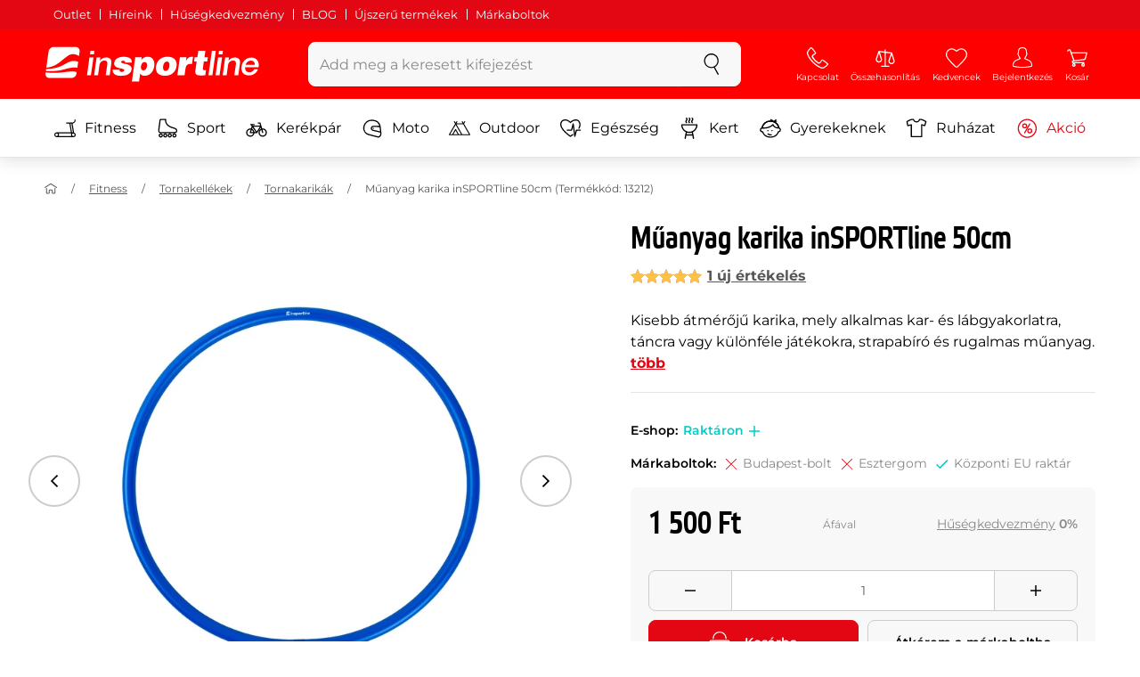

--- FILE ---
content_type: text/html; charset=UTF-8
request_url: https://www.insportline.hu/16180/muanyag-karika-insportline-50cm
body_size: 27150
content:
<!DOCTYPE html>
<html lang="hu" class="no-js">
<head>
	<base href="/">
	<!-- ostatni -->
	<meta charset="UTF-8">
	<meta name="viewport" content="width=device-width, initial-scale=1.0, minimal-ui, viewport-fit=cover, maximum-scale=1">
	
	<!-- preloading, prefetching -->
	<link rel="preload" href="assets/css/global.css?v=1768837614" as="style" fetchpriority="high">

	<link rel="preload" href="assets/js/jquery.js?v=1768837614" as="script">
	<link rel="preload" href="assets/js/bootstrap.js?v=1768837614" as="script">

	<link rel="preload" href="assets/fonts/montserrat-v24-latin-ext_latin-regular.woff2" as="font" type="font/woff2" crossorigin>
    <link rel="preload" href="assets/fonts/storm_type_foundry_-_etelkanarrowmedium.woff2" as="font" type="font/woff2" crossorigin>
	<!-- // preloading, prefetching -->
	
	<script>
		var customRootUrl = './';
		var customVersion = '?v=1768837614';
		document.documentElement.classList.remove('no-js');
	</script>

	<title>Műanyag karika inSPORTline 50cm - inSPORTline</title>

	<!-- by template -->
	<!-- favicon -->
	<link rel="icon" type="image/png" href="assets/favicons/favicon-96x96.png?v=1768837614" sizes="96x96" />
	<link rel="icon" type="image/svg+xml" href="assets/favicons/favicon.svg?v=1768837614" />
    <link rel="shortcut icon" href="assets/favicons/favicon.ico?v=1768837614" />
    <link rel="apple-touch-icon" sizes="180x180" href="assets/favicons/apple-touch-icon.png?v=1768837614" />
    <meta name="apple-mobile-web-app-title" content="inSPORTline" />
	
	<link rel="manifest" href="assets/favicons/site.webmanifest?v=1768837614">	<meta name="msapplication-TileColor" content="#ffffff">
	<meta name="msapplication-navbutton-color" content="#ffffff">
	<meta name="theme-color" content="#ffffff">
	<meta name="apple-mobile-web-app-status-bar-style" content="#ffffff">

	<!-- facebook -->
	<meta property="og:title" content="Műanyag karika inSPORTline 50cm">
	<meta property="og:description" content="Műanyag karika inSPORTline 50cm - Kisebb átmérőjű karika, mely alkalmas kar- és lábgyakorlatra, táncra vagy különféle játékokra, strapabíró és rugalmas műanyag.. Összeg: 1 500 Ft Áfával. Műanyag karika inSPORTline 50cm vásárolj a gyártótól inSPORTline.">
	<meta property="og:url" content="https://www.insportline.hu/16180/muanyag-karika-insportline-50cm">
	<meta property="og:site_name" content="inSPORTline">
	<meta property="og:type" content="website">
	<meta property="og:image" content="https://www.insportline.hu/img525474/1200/633?fill=1">

	<!-- Twitter -->
	<meta name="twitter:card" content="summary">
	<meta name="twitter:title" content="Műanyag karika inSPORTline 50cm">
	<meta name="twitter:description" content="Műanyag karika inSPORTline 50cm - Kisebb átmérőjű karika, mely alkalmas kar- és lábgyakorlatra, táncra vagy különféle játékokra, strapabíró és rugalmas műanyag.. Összeg: 1 500 Ft Áfával. Műanyag karika inSPORTline 50cm vásárolj a gyártótól inSPORTline.">
	<meta name="twitter:image" content="https://www.insportline.hu/img525474/1200/633?fill=1">


	<!-- by legacy -->
	<meta name="format-detection" content="telephone=no">

		<meta name="com.silverpop.brandeddomains" content="www.pages04.net,e-insportline.pl,insportline.cz,insportline.hu,insportline.sk,www.e-insportline.pl,insportline.de,insportline.at,www.insportline.cz,www.insportline.hu,www.insportline.sk,www.insportline.de,www.insportline.at">
	<meta name="com.silverpop.cothost" content="pod4.ibmmarketingcloud.com">
		<script>
	var dataLayer = dataLayer || [];

	dataLayer.push({"getSetReff":"v1.0","setDomain":"insportline.hu","module":"produkt","uid":"","email":"","user_data":{"email_address":""},"name":"","dealer_group":0,"dev":0,"persoo_ft_search":0,"ecomm_pagetype":"product","ecomm_totalvalue":1500,"ecomm_prodid":16180,"productid":16180,"productid2":16180,"content_name":"Műanyag karika inSPORTline 50cm","content_category":"tornakarikák","content_ids":16180,"content_value":1500,"persoo_item_id":"16180","ecommerce":{"currencyCode":"HUF","detail":{"id":"13212","name":"Műanyag karika inSPORTline 50cm","brand":"inSPORTline","category":"tornakarikák","price":1500},"items":[{"item_id":"13212","item_name":"Műanyag karika inSPORTline 50cm","item_brand":"inSPORTline","item_category":"tornakarikák","price":1500}]}});
dataLayer.push({'event':'default', 'consent':{"ad_storage":"denied","ad_user_data":"denied","ad_personalization":"denied","analytics_storage":"denied"}});

(function(w,d,s,l,i){w[l]=w[l]||[];w[l].push({'gtm.start':new Date().getTime(),event:'gtm.js'});var f=d.getElementsByTagName(s)[0],j=d.createElement(s),dl=l!='dataLayer'?'&l='+l:'';j.async=true;j.src='//www.googletagmanager.com/gtm.js?id='+i+dl;f.parentNode.insertBefore(j,f);})(window,document,'script','dataLayer','GTM-MXTP9V');

	</script>
		<script type="application/ld+json">
    {
    "@context": "https:\/\/schema.org",
    "@graph": [
        {
            "@type": "Organization",
            "@id": "https:\/\/www.insportline.hu#organization",
            "name": "SEVEN SPORT s.r.o.",
            "alternateName": "inSPORTline",
            "legalName": "SEVEN SPORT s.r.o.",
            "url": "https:\/\/www.insportline.hu",
            "logo": {
                "@type": "ImageObject",
                "@id": "https:\/\/www.insportline.hu#logo",
                "url": "https:\/\/www.insportline.hu\/images\/insportline-logo-shadow.png",
                "width": 800,
                "height": 800,
                "caption": "inSPORTline"
            },
            "image": {
                "@id": "https:\/\/www.insportline.hu#logo"
            },
            "sameAs": [
                "https:\/\/www.facebook.com\/inSPORTline.hu",
                "https:\/\/www.youtube.com\/c\/insportlinehu",
                "https:\/\/www.instagram.com\/insportlinehu\/",
                "https:\/\/www.linkedin.com\/company\/insportlinehu",
                "https:\/\/twitter.com\/inSPORTlineHun",
                "https:\/\/www.tiktok.com\/@insportlinehu"
            ]
        },
        {
            "@type": "WebSite",
            "@id": "https:\/\/www.insportline.hu#website",
            "url": "https:\/\/www.insportline.hu",
            "name": "inSPORTline",
            "publisher": {
                "@id": "https:\/\/www.insportline.hu#organization"
            },
            "potentialAction": {
                "@type": "SearchAction",
                "target": "https:\/\/www.insportline.hu\/?v={search_term_string}",
                "query-input": "required name=search_term_string"
            }
        },
        {
            "@type": "WebPage",
            "@id": "https:\/\/www.insportline.hu\/16180\/muanyag-karika-insportline-50cm",
            "url": "https:\/\/www.insportline.hu\/16180\/muanyag-karika-insportline-50cm",
            "inLanguage": "HU",
            "name": "M\u0171anyag karika inSPORTline 50cm - inSPORTline",
            "isPartOf": {
                "@id": "https:\/\/www.insportline.hu#website"
            },
            "datePublished": "2024-10-01T00:00:00+02:00",
            "dateModified": "2026-01-22T20:40:48+01:00",
            "description": "M\u0171anyag karika inSPORTline 50cm - Kisebb \u00e1tm\u00e9r\u0151j\u0171 karika, mely alkalmas kar- \u00e9s l\u00e1bgyakorlatra, t\u00e1ncra vagy k\u00fcl\u00f6nf\u00e9le j\u00e1t\u00e9kokra, strapab\u00edr\u00f3 \u00e9s rugalmas m\u0171anyag.. \u00d6sszeg: 1 500 Ft \u00c1f\u00e1val. M\u0171anyag karika inSPORTline 50cm v\u00e1s\u00e1rolj a gy\u00e1rt\u00f3t\u00f3l inSPORTline.",
            "headline": "M\u0171anyag karika inSPORTline 50cm - inSPORTline"
        }
    ]
}	</script>

	<!-- script & function preloading, in order of importance -->
	<script defer src="assets/js/jquery.js?v=1768837614"></script>
	<script defer src="assets/js/bootstrap.js?v=1768837614"></script>
	<script defer src="assets/js/custom.js?v=1768837614"></script>
	<!-- & lazy -->
	<script data-src="assets/js/backend.js?v=1768837614"></script>
	<script data-src="assets/js/swiper.js?v=1768837614"></script>
			<script defer data-src="assets/js/backend_dev_join.js?v=2511212"></script>
	<script data-src="assets/js/cookieconsent.js?v=2511212"></script>	<script data-src="/js/jquery.blockUI.js"></script>
	<script defer>
		function lazyLoadScriptsInOrder(scripts) {
			if (scripts.length === 0) return;

			var script = scripts[0];
			var src = script.getAttribute('data-src');

			if (src) {
				script.setAttribute('defer', '');
				script.setAttribute('src', src);
				script.removeAttribute('data-src');

				script.onload = function() {
					lazyLoadScriptsInOrder(Array.prototype.slice.call(scripts, 1));
				};
			}
			else {
				lazyLoadScriptsInOrder(Array.prototype.slice.call(scripts, 1));
			}
		}

		function initScriptLoading() {
			if (typeof jQuery === 'undefined') {
				setTimeout(initScriptLoading, 100);
				return;
			}

			var scripts = document.querySelectorAll('script[data-src]');

			// Načte skripty při první interakci uživatele
			window.addEventListener('scroll', function() { lazyLoadScriptsInOrder(scripts); }, { once: true });
			window.addEventListener('mousemove', function() { lazyLoadScriptsInOrder(scripts); }, { once: true });
			window.addEventListener('keydown', function() { lazyLoadScriptsInOrder(scripts); }, { once: true });
			window.addEventListener('touchstart', function() { lazyLoadScriptsInOrder(scripts); }, { once: true });
		}

		// Spustí timeout po úplném načtení stránky
		window.addEventListener('load', function() {
			var scripts = document.querySelectorAll('script[data-src]');
			setTimeout(function() { lazyLoadScriptsInOrder(scripts); }, 3000);
		});

		// Zavolat funkci pro inicializaci
		initScriptLoading();
	</script>
	<!-- lazyload stop -->

	<link rel="stylesheet" media="all" href="assets/css/global.css?v=1768837614" />
<link href="https://www.insportline.hu/p525474/Műanyag-karika-inSPORTline-50cm.jpg" rel="previewimage" ><link href="https://www.insportline.hu/p525474/Műanyag-karika-inSPORTline-50cm.jpg" rel="image_src" ><link href="https://www.insportline.hu/16180/muanyag-karika-insportline-50cm" rel="canonical" ><meta name="description" content="Műanyag karika inSPORTline 50cm - Kisebb átmérőjű karika, mely alkalmas kar- és lábgyakorlatra, táncra vagy különféle játékokra, strapabíró és rugalmas műanyag.. Összeg: 1 500 Ft Áfával. Műanyag karika inSPORTline 50cm vásárolj a gyártótól inSPORTline."><meta name="robots" content="index, follow"></head>

<body class="d-flex flex-column" id="top">
	<noscript><iframe src="//www.googletagmanager.com/ns.html?id=GTM-MXTP9V"
height="0" width="0" style="display:none;visibility:hidden"></iframe></noscript>	<a href="#main" class="btn btn-primary position-fixed skip-to-main">Vissza</a> 
	<div class="d-flex flex-column min-vh-100 ">
	<!--  new law  -->
	<div class="newlaw d-none d-lg-block">
	  <div class="container">
		<div class="row row-gutter--4">
		  <div class="col-auto">
			<div class="newlaw__menu">
			  <a href="https://www.insportline.hu/outlet">Outlet</a>
			  <a href="https://www.insportline.hu/hirek">Híreink</a>
			  <a href="https://www.insportline.hu/miert-nalunk#husegkedvezmeny">Hűségkedvezmény</a>
			  <a href="https://www.insportline.hu/tanacsado">BLOG</a>
			  <a href="https://www.insportline.hu/masodosztalyu-aru">Újszerű termékek</a>
			  <a href="https://www.insportline.hu/ugyfelszolgalat#markaboltok">Márkaboltok</a> 
			</div>
		  </div></div>
	  </div>
	</div>	    <!-- main navbar -->
		<div class="d-none d-lg-block pt-1 bg-brand"></div>
		<nav class="navbar navbar--main" id="navigation-main">
			<div class="container">
				<div class="row align-items-center justify-content-between row-gutter--1 row-gutter-md--2">
				<!-- logo -->
					<div class="col-auto">
						<a href="/" class="navbar__logo btn h-auto p-1 mx-n1 m-lg-n1" aria-label="inSPORTline">
							<svg xmlns="http://www.w3.org/2000/svg" viewbox="-779 511 360 60"><path d="M-728 512.1h-36.9c-4.2 0-8.2 3.4-8.8 7.6l-3.8 27.3c12.2-1.5 17.7-5.7 22.9-9.5 5.8-4.3 13.6-12.2 19.3-13.1 5-.8 9.2.5 12.8 3l1.1-7.7c.6-4.2-2.4-7.6-6.6-7.6zm-17.5 28.5c-2.3 1.3-5 2.8-8 4.1-7.4 3.3-16.5 4.3-24.3 4.6l-.4 3.1c3 .2 5.8.3 8.5.3 8.5 0 15.8-1 22.5-2.9 7.3-2.2 13-3.2 17.5-3.2 1.7 0 3.2.2 4.5.5l1.4-10.1c-2.7-.9-5.2-1.4-7.5-1.4-5.2-.1-9.2 2.2-14.2 5zm.2 13.7c-1.6.2-3.3.4-5.1.6-5.2.5-10.1.8-14.6.8-5.9 0-10.4-.5-13.6-1l-.3 2.1c-.6 4.2 2.4 7.6 6.6 7.6h36.9c4.2 0 8.2-3.4 8.8-7.6l.3-2.4c-2.4-.9-4.8-1.1-7.5-1.1-3.3 0-7.1.5-11.5 1zm284.9-24.5c-2 0-3.8.5-5.6 1.4-1.8.9-3.3 2.3-4.5 3.9l-.1-.1.7-5.2h-6.3l-4.2 30h6.6l2.4-17.2c.1-1.1.5-2 .9-3 .5-.9 1.1-1.8 1.8-2.4s1.5-1.2 2.5-1.6c.9-.4 2-.6 3.1-.6 2 0 3.4.5 4.1 1.5.8 1 1.1 2.7.8 5l-2.6 18.3h6.6l2.8-20.1c.5-3.3-.1-5.8-1.8-7.5-1.4-1.6-3.9-2.4-7.2-2.4zm40.2 16.7c.6-2.1.7-4.2.4-6.2-.3-2-.9-3.8-2-5.3-1-1.5-2.4-2.8-4.1-3.7-1.8-.9-3.8-1.4-6.2-1.4-2.2 0-4.3.4-6.2 1.2-1.9.8-3.6 1.9-5 3.3-1.5 1.4-2.6 3-3.6 4.8-.9 1.8-1.5 3.7-1.8 5.8-.3 2.2-.3 4.2.1 6.1.4 1.8 1.1 3.4 2.2 4.7 1.1 1.3 2.5 2.4 4.2 3.1 1.7.7 3.8 1.1 6.1 1.1 1.6 0 3.2-.2 4.8-.7 1.6-.4 3-1.1 4.3-2 1.3-.9 2.5-2 3.5-3.2 1-1.3 1.8-2.7 2.4-4.4h-6.3c-.8 1.7-1.9 2.9-3.2 3.7-1.3.8-2.9 1.2-4.9 1.2-1.4 0-2.6-.2-3.5-.7-.9-.4-1.7-1-2.3-1.8-.6-.7-.9-1.6-1.1-2.6-.2-1-.2-2-.1-3.1h22.3zm-20.4-7.1c.5-.9 1.2-1.6 1.9-2.3.8-.6 1.6-1.1 2.6-1.5 1-.4 2.1-.5 3.2-.5s2.1.2 3 .6c.9.4 1.6.9 2.1 1.6.5.6.9 1.4 1.2 2.3.2.9.3 1.8.3 2.7h-15.5c.3-1.1.7-2.1 1.2-2.9zm-51.8 20.4h6.6l4.3-30h-6.7zm-210.8-41.4l-.8 6.2h6.6l.9-6.2zm26.2 11.4c-2 0-3.8.5-5.6 1.4-1.8.9-3.3 2.3-4.5 3.9l-.1-.1.7-5.2h-6.3l-4.2 30h6.6l2.4-17.2c.1-1.1.5-2 .9-3 .5-.9 1.1-1.8 1.8-2.4.7-.7 1.5-1.2 2.5-1.6.9-.4 2-.6 3.1-.6 2 0 3.3.5 4.1 1.5.8 1 1.1 2.7.8 5l-2.6 18.3h6.6l2.8-20.1c.5-3.3-.1-5.8-1.8-7.5-1.4-1.6-3.9-2.4-7.2-2.4zm-32 30h6.6l4.3-30h-6.7zm210.4-41.4l-5.8 41.4h6.6l5.8-41.4zm12 0l-.8 6.2h6.6l.9-6.2zm-55.7 17.2h-.1l.9-6.2h-11l-4.3 30.4h12.1l1.5-10.5c.9-6.5 3.7-8.8 8.7-8.8.8 0 1.7.2 2.4.3l1.7-12.1c-.5-.1-1-.2-1.5-.2-4.8 0-8.1 2.3-10.4 7.1zm32.8-17.2h-11.9l-1.7 11h-4.5l-1 7h4.3l-1.8 12.7c-1.5 10.5.3 11.6 16.3 10.7l1.2-8.6h-1.9c-3.4 0-3.6-1-3.2-3.8l1.5-11h5.8l1-7h-5.8l1.7-11zm-97.6 10.1c-3.5 0-8.1 1.7-10.3 5.4h-.1l.6-4.5h-10.8l-5.7 40.8h12.1l1.9-13.4c1.7 2.6 3.9 3.9 7.2 3.9 6.8 0 14.8-4.4 16.5-16.3 1.1-8.4-2.2-15.9-11.4-15.9zm-.8 16.1c-.6 4.2-3 6.9-6.2 6.9-3.1 0-4.5-2.9-3.9-7.1.6-4.1 2.9-6.9 5.8-6.9 3.2 0 5 2.2 4.3 7.1zm34.7-16.1c-10.3 0-18.1 5.9-19.6 16.4-1.5 10.4 5.3 15.7 15.1 15.7s18-5.2 19.6-16.4c1.3-9.3-4.4-15.7-15.1-15.7zm3 15.8c-.8 5.7-3.1 8.2-6.4 8.2-3.1 0-4.9-2.5-4.1-8.2.5-3.4 2.3-7.7 6.4-7.7 3.3-.1 4.8 3.3 4.1 7.7zm-77.5-9.1c.9 0 1.8.2 2.3.8.6.5.9 1.2.9 2.2h11c.4-8.1-7.1-9.6-13.8-9.6-6.3 0-14.7 2.3-15.8 10-1.7 11.8 17.5 7.9 16.8 12.8-.3 2.2-2.4 2.7-4.2 2.7-1.2 0-2.2-.4-2.8-.9-.7-.6-1.1-1.6-.9-2.8h-11.5c-.5 8.2 6.9 10.3 13.8 10.3 11.2 0 17-4.3 17.9-10.6 1.6-11.4-18-8.5-17.4-12.8.2-1.5 1.6-2.1 3.7-2.1z"/></svg>
						</a>
					</div>

					<!-- vyhledavani  d-none d-lg-block -->
					<div class="col-lg-4 col-xl-5 d-none d-lg-block" id="elm_search">
						<form method="post" action="/scripts/search.php">
							<div class="input-group shadow-sm rounded">

								<input type="text" class="form-control bg-light border-white" name="search" placeholder="Add meg a keresett kifejezést" aria-label="Add meg a keresett kifejezést" required inputmode="search" autocomplete="off" maxlength="48" data-url="/search/suggest" data-toggle="popover" data-trigger="manual" data-content-selector="#search-results" data-placement="bottom" data-container="#navigation-main" data-custom-class="popover--search-results" data-disable-scroll-onopen="true">
								
								<div class="input-group-append">
									<button class="btn btn-light px-3 px-xl-4" aria-label="keresés">
										<svg class="icon size-md mb-0" aria-hidden="true">
										<use xlink:href="assets/icons.svg#search"/>
										</svg>
									</button>
								</div>
						
							</div>
						</form>
					</div>

					<!-- tlacitka porovnani, muj ucet, do kosiku -->
					<div class="col-auto align-self-stretch d-flex flex-column">
						<div class="d-none d-lg-none flex-column flex-grow-1 js-sticky-after-scroll" id="stickyAfterScroll">
						 
	  <div class="navbar-options" data-scroll-trigger-element="#popis">
	           
			
			<button id="ajaxContentStickyBuy" form="mainProductForm" class="btn btn-sm h-auto btn-white px-2 px-sm-4 font-weight-semibold">
			  <span class="d-sm-none">Kosárba</span>
			  <span class="d-none d-sm-block">Kosárba</span>
			</button> 

		<!-- Menu -->
    	<button type="button" class="navbar-options__item btn btn-brand" data-toggle="mobile-navigation" data-target="/catalog/getLevelMenu?parent_id=0">
    		<svg class="icon size-md mb-0 align-self-center toggle-visibility" aria-hidden="true">
    			<use xlink:href="assets/icons.svg#hamburger"/>
    			<use xlink:href="assets/icons.svg#nok"/>
    		</svg>
    		<small class="font-size-xs">Menu</small>
    	</button>
		</div>						</div>
						
        <div class="d-lg-flex flex-column flex-grow-1 js-sticky-before-scroll" id="stickyBeforeScroll">
          <div class="navbar-options">
            <!-- hledat -->
            <button class="navbar-options__item btn d-lg-none" id="sticky-search-trigger" style="opacity: 0">
              <svg class="icon size-md mb-0 align-self-center toggle-visibility" aria-hidden="true">
                <use xlink:href="assets/icons.svg#search"/>
                <use xlink:href="assets/icons.svg#nok"/>
              </svg>
              <small class="font-size-xs">keresés</small>
            </button>
				<!-- kontakty -->
				<button type="button" class="navbar-options__item btn d-none d-md-flex" data-toggle="popover" data-content-selector="#popover-contacts" data-placement="bottom" data-container="#navigation-main" data-custom-class="popover--inavbar" data-disable-scroll-onopen="true">
				  <svg class="icon size-md mb-0 align-self-center toggle-visibility" aria-hidden="true">
					<use xlink:href="assets/icons.svg#phone"/>
					<use xlink:href="assets/icons.svg#nok"/>
				  </svg>
				  <small class="font-size-xs">Kapcsolat</small>
				</button>
            <!-- porovnani -->
            <button type="button" class="navbar-options__item btn d-none d-md-flex" data-toggle="popover" data-content-selector="#popover-compare" data-placement="bottom" data-container="#navigation-main" data-custom-class="popover--inavbar" data-disable-scroll-onopen="true" id="compare-popover-btn">
              <svg class="icon size-md mb-0 align-self-center toggle-visibility" aria-hidden="true">
                <use xlink:href="assets/icons.svg#porovnani"/>
                <use xlink:href="assets/icons.svg#nok"/>
              </svg>
              <small class="font-size-xs">Összehasonlítás</small>
				</button>

            <!-- favorite -->
            <a href="/favorites" class="navbar-options__item btn">
              <svg class="icon size-md mb-0 align-self-center" aria-hidden="true"><use xlink:href="assets/icons.svg?v=250627#heart"></use></svg>
              	<small class="font-size-xs">Kedvencek</small>
            </a>
            
            <!-- muj ucet -->
            <button type="button" class="navbar-options__item btn" data-toggle="popover" data-content-selector="#popover-usermenu" data-placement="bottom" data-container="#navigation-main" data-custom-class="popover--inavbar" data-disable-scroll-onopen="true">
              <svg class="icon size-md mb-0 align-self-center toggle-visibility" aria-hidden="true">
                <use xlink:href="assets/icons.svg#user"/>
                <use xlink:href="assets/icons.svg#nok"/>
              </svg>
              <small class="font-size-xs">Bejelentkezés</small>
            </button>

            <!-- kosik -->
            <a href="/kosar" class="navbar-options__item btn" id="menuBasketItem">
			<svg class="icon size-md mb-0 align-self-center" aria-hidden="true"><use xlink:href="assets/icons.svg?v=250627#kosik"></use></svg>
            
			<small class="font-size-xs">Kosár</small>
		</a>

			<!-- Menu -->
			<button type="button" class="navbar-options__item btn d-xl-none" data-toggle="mobile-navigation" data-target="/catalog/getLevelMenu?parent_id=0">
				<svg class="icon size-md mb-0 align-self-center toggle-visibility" aria-hidden="true">
					<use xlink:href="assets/icons.svg#hamburger"/>
					<use xlink:href="assets/icons.svg#nok"/>
				</svg>
				<small class="font-size-xs">Menu</small>
			</button>
		  </div>
		</div>					</div>
				</div>
			</div>
		</nav>
		<div class="d-none d-lg-block pt-1 bg-brand"></div>
		
		<div class="sticky-search bg-light d-lg-none" id="sticky-search">
			<div class="position-sticky top-0 py-1 bg-light zindex-2">
				<div class="container">
					
						<form class="row no-gutters flex-nowrap" method="post" action="/scripts/search.php">
							<div class="col pr-1">
								<input type="text" class="form-control bg-white border-white shadow-sm" name="search" placeholder="Add meg a keresett kifejezést" aria-label="Add meg a keresett kifejezést" required inputmode="search" autocomplete="off" maxlength="48" data-url="/search/suggest" data-toggle="popover" data-trigger="manual" data-content-selector="#search-results" data-placement="bottom" data-container="#sticky-search" data-custom-class="popover--search-results" data-disable-scroll-onopen="true">
							</div>
							<div class="col-auto d-flex flex-column">
								<button class="btn flex-column py-0 px-1 h-auto flex-grow-1 justify-content-around">
									<svg class="icon size-md mb-0" aria-hidden="true">
										<use xlink:href="assets/icons.svg#search"/>
									</svg>
									<small class="font-size-xs">keresés</small>
								</button>
							</div>
							<div class="col-auto d-none flex-column" id="sticky-search-close">
								<button type="button" class="btn flex-column py-0 px-1 h-auto flex-grow-1 justify-content-around">
									<svg class="icon size-md mb-0" aria-hidden="true">
										<use xlink:href="assets/icons.svg#nok"/>
									</svg>
									<small class="font-size-xs">bezár</small>
								</button>
							</div>
						</form>
					
				</div>
			</div>
		</div>

<!-- menu navbar -->
				  <nav class="navbar navbar--menu mobile-navigation collapse d-xl-block" id="navigation-menu">
					<div class="menu navbar__inner" data-full-menu-ajax-url="/catalog/getFullMenu?clear_cache=0">
					  <div class="container px-0 px-sm-3">
						<ul class="list-unstyled d-flex flex-column flex-lg-row mb-0 py-lg-1" id="menu-navigation">
						  <li class="flex-grow-1">
							<div class="row no-gutters position-relative">
							  <div class="col">
								<a href="https://www.insportline.hu/fitness" class="btn w-100 justify-content-start justify-content-lg-center px-3 px-sm-2 py-3 py-lg-1 text-left text-nowrap">
								  <svg class="icon size-md mr-3 mr-sm-2 my-n1" aria-hidden="true"><use xlink:href="assets/icons.svg?v=250627#fitness"></use></svg> 
								  Fitness 
								</a>
							  </div>
							</div>
						  </li>
						  <li class="flex-grow-1">
							<div class="row no-gutters position-relative">
							  <div class="col">
								<a href="https://www.insportline.hu/sport" class="btn w-100 justify-content-start justify-content-lg-center px-3 px-sm-2 py-3 py-lg-1 text-left text-nowrap">
								  <svg class="icon size-md mr-3 mr-sm-2 my-n1" aria-hidden="true"><use xlink:href="assets/icons.svg?v=250627#brusle"></use></svg> 
								  Sport 
								</a>
							  </div>
							</div>
						  </li>
						  <li class="flex-grow-1">
							<div class="row no-gutters position-relative">
							  <div class="col">
								<a href="https://www.insportline.hu/kerekpar" class="btn w-100 justify-content-start justify-content-lg-center px-3 px-sm-2 py-3 py-lg-1 text-left text-nowrap">
								  <svg class="icon size-md mr-3 mr-sm-2 my-n1" aria-hidden="true"><use xlink:href="assets/icons.svg?v=250627#kolo"></use></svg> 
								  Kerékpár 
								</a>
							  </div>
							</div>
						  </li>
						  <li class="flex-grow-1">
							<div class="row no-gutters position-relative">
							  <div class="col">
								<a href="https://www.insportline.hu/motoros-termekek" class="btn w-100 justify-content-start justify-content-lg-center px-3 px-sm-2 py-3 py-lg-1 text-left text-nowrap">
								  <svg class="icon size-md mr-3 mr-sm-2 my-n1" aria-hidden="true"><use xlink:href="assets/icons.svg?v=250627#moto-helmy"></use></svg> 
								  Moto 
								</a>
							  </div>
							</div>
						  </li>
						  <li class="flex-grow-1">
							<div class="row no-gutters position-relative">
							  <div class="col">
								<a href="https://www.insportline.hu/outdoor" class="btn w-100 justify-content-start justify-content-lg-center px-3 px-sm-2 py-3 py-lg-1 text-left text-nowrap">
								  <svg class="icon size-md mr-3 mr-sm-2 my-n1" aria-hidden="true"><use xlink:href="assets/icons.svg?v=250627#outdoor"></use></svg> 
								  Outdoor 
								</a>
							  </div>
							</div>
						  </li>
						  <li class="flex-grow-1">
							<div class="row no-gutters position-relative">
							  <div class="col">
								<a href="https://www.insportline.hu/egeszseg-es-szepseg" class="btn w-100 justify-content-start justify-content-lg-center px-3 px-sm-2 py-3 py-lg-1 text-left text-nowrap">
								  <svg class="icon size-md mr-3 mr-sm-2 my-n1" aria-hidden="true"><use xlink:href="assets/icons.svg?v=250627#zdravi-a-krasa"></use></svg> 
								  Egészség 
								</a>
							  </div>
							</div>
						  </li>
						  <li class="flex-grow-1">
							<div class="row no-gutters position-relative">
							  <div class="col">
								<a href="https://www.insportline.hu/kert" class="btn w-100 justify-content-start justify-content-lg-center px-3 px-sm-2 py-3 py-lg-1 text-left text-nowrap">
								  <svg class="icon size-md mr-3 mr-sm-2 my-n1" aria-hidden="true"><use xlink:href="assets/icons.svg?v=250627#gril2"></use></svg> 
								  Kert 
								</a>
							  </div>
							</div>
						  </li>
						  <li class="flex-grow-1">
							<div class="row no-gutters position-relative">
							  <div class="col">
								<a href="https://www.insportline.hu/gyerekeknek" class="btn w-100 justify-content-start justify-content-lg-center px-3 px-sm-2 py-3 py-lg-1 text-left text-nowrap">
								  <svg class="icon size-md mr-3 mr-sm-2 my-n1" aria-hidden="true"><use xlink:href="assets/icons.svg?v=250627#kids"></use></svg> 
								  Gyerekeknek 
								</a>
							  </div>
							</div>
						  </li>
						  <li class="flex-grow-1">
							<div class="row no-gutters position-relative">
							  <div class="col">
								<a href="https://www.insportline.hu/sportruhazat" class="btn w-100 justify-content-start justify-content-lg-center px-3 px-sm-2 py-3 py-lg-1 text-left text-nowrap">
								  <svg class="icon size-md mr-3 mr-sm-2 my-n1" aria-hidden="true"><use xlink:href="assets/icons.svg?v=250627#triko"></use></svg> 
								  Ruházat 
								</a>
							  </div>
							</div>
						  </li>
						  <li class="flex-grow-1">
							<div class="row no-gutters position-relative">
							  <div class="col">
								<a href="https://www.insportline.hu/akcio" class="btn w-100 justify-content-start justify-content-lg-center px-3 px-sm-2 py-3 py-lg-1 text-left text-nowrap text-danger">
								  <svg class="icon size-md mr-3 mr-sm-2 my-n1" aria-hidden="true"><use xlink:href="assets/icons.svg?v=250627#akce"></use></svg> 
								  Akció 
								</a>
							  </div>
							</div>
						  </li>
						</ul>
					  </div>
					</div>
				  </nav><!-- popover contacts -->
		<nav class="d-none">
			<div class="menu menu--permastyle" id="popover-contacts">
				<div class="container px-0 px-sm-3 px-lg-0">
					<ul class="list-unstyled d-flex flex-column mb-0">
						<li class="flex-grow-1">
							<div class="row no-gutters position-relative">
								<div class="col">
									<a href="https://www.insportline.hu/ugyfelszolgalat" class="btn btn-white w-100 justify-content-start px-3 px-sm-2 py-3 px-lg-3 text-left">
										<div class="position-relative mr-3 mr-sm-2 my-n1">
											<svg class="icon size-md" aria-hidden="true"><use xlink:href="assets/icons.svg?v=250627#phone"></use></svg>
										</div>
										Kapcsolat
									</a>
								</div>
							</div>
						</li>
		
						<li class="flex-grow-1">
							<div class="row no-gutters position-relative">
								<div class="col">
									<a href="https://www.insportline.hu/a-vasarlasrol" class="btn btn-white w-100 justify-content-start px-3 px-sm-2 py-3 px-lg-3 text-left">
										<div class="position-relative mr-3 mr-sm-2 my-n1">
											<svg class="icon size-md" aria-hidden="true"><use xlink:href="assets/icons.svg?v=250627#info"></use></svg>
										</div>
									A vásárlásról
									</a>
								</div>
							</div>
						</li>
					</ul>
				</div>
			</div>
		</nav>
		<!-- popover compare --><div class="d-none" id="popover-compare-wrapper">
		<div class="container py-3" id="popover-compare">
			<p class="h5">Összehasonlított termékek</p>
			<table class="table border-bottom">
		
				</table>
		
		</div>
		</div><!-- popover usermenu -->
		<nav class="d-none">
			<div class="menu menu--permastyle" id="popover-usermenu">
				<div class="container px-0 px-sm-3 px-lg-0">
					<ul class="list-unstyled d-flex flex-column mb-0">
						
				<li class="flex-grow-1">
					<div class="row no-gutters position-relative">
						<div class="col">
							<a href="/login"
								class="btn btn-white w-100 justify-content-start px-3 px-sm-2 py-3 px-lg-3 text-left">
								<div class="position-relative mr-3 mr-sm-2 my-n1">
									<svg class="icon size-md" aria-hidden="true"><use xlink:href="assets/icons.svg?v=250627#user"></use></svg>
								</div>
								Vásárlói fiókom
							</a>
						</div>
						<div class="col-auto d-flex flex-column justify-content-center px-3 px-sm-2 position-static">
							<a href="/login" class="btn btn-sm btn-outline-primary h-auto py-1 px-2 stretched-link rounded-sm border">
								<small class="text-dark font-weight-semibold">Bejelentkezés</small>
							</a>
						</div>
					</div>
				</li>
			<li class="flex-grow-1 d-sm-none">
				<div class="row no-gutters position-relative">
					<div class="col">
						<a href="/kosar" class="btn btn-white w-100 justify-content-start px-3 px-sm-2 py-3 px-lg-3 text-left">
							<div class="position-relative mr-3 mr-sm-2 my-n1">
								<svg class="icon size-md" aria-hidden="true"><use xlink:href="assets/icons.svg?v=250627#kosik"></use></svg> 
							</div>
						Kosár - A vásárlói kosár tartalma üres 
						</a>
					</div>
				</div>
			</li>
		
		<li class="flex-grow-1 d-md-none">
			<div class="row no-gutters position-relative">
				<div class="col">
					<a href="#" id="button-menu-compare" class="btn btn-white w-100 justify-content-start px-3 px-sm-2 py-3 px-lg-3 text-left">
						<div class="position-relative mr-3 mr-sm-2 my-n1">
							<svg class="icon size-md" aria-hidden="true"><use xlink:href="assets/icons.svg?v=250627#alternatives"></use></svg>
						</div>
						<span>
						  Összehasonlítás ( 0 )
						</span>
					</a>
				</div>
				<div class="col-auto d-flex flex-column position-static">
					<button class="btn btn-white px-3 px-sm-2 align-self-stretch flex-shrink-0 flex-grow-1 stretched-link rounded-0" type="button" data-toggle="collapse" data-target="#menu-compare" aria-expanded="false" aria-controls="menu-compare" aria-label="Tételek mutatása vagy elrejtése">
						<svg class="icon size-md p-1 toggle-visibility" aria-hidden="true">
							<use xlink:href="assets/icons.svg#plus"/>
							<use xlink:href="assets/icons.svg#minus"/>
						</svg>
					</button>
				</div>
			</div>
			<div class="collapse" id="menu-compare" data-parent="#popover-usermenu"></div> 
		</li>
		
			<li class="flex-grow-1">
				<div class="row no-gutters position-relative">
					<div class="col align-self-center">
						<a href="#" class="btn btn-white w-100 justify-content-start px-3 px-sm-2 py-3 px-lg-3 text-left">
							<div class="position-relative mr-3 mr-sm-2 my-n1">
								<svg class="icon size-md" aria-hidden="true"><use xlink:href="assets/icons.svg?v=250627#place"></use></svg>
							</div>
							Márkaboltok
						</a>
					</div>
					<div class="col-auto d-flex flex-column position-static">
						<button class="btn btn-white px-3 px-sm-2 align-self-stretch flex-shrink-0 flex-grow-1 stretched-link rounded-0" type="button" data-toggle="collapse" data-target="#menu-prodejny" aria-expanded="false" aria-controls="menu-prodejny" aria-label="Márkaboltok mutatása vagy elrejtése">
							<svg class="icon size-md p-1 toggle-visibility" aria-hidden="true">
								<use xlink:href="assets/icons.svg#plus"/>
								<use xlink:href="assets/icons.svg#minus"/>
							</svg>
						</button>
					</div>
				</div>
				<div class="collapse" id="menu-prodejny" data-parent="#popover-usermenu">
					<div class="container px-0">
						<ul class="list-unstyled">
							<li>
								<div class="row no-gutters position-relative">
									<div class="col align-self-center">
										<span class="d-block px-3 px-sm-2 py-2">
											<a class="js-target-check btn btn-white w-100 justify-content-between px-3 px-sm-2 py-3 text-left" href="https://www.insportline.hu/ugyfelszolgalat#markaboltok-budapest" data-target="#markaboltok-budapest">
									  Budapest-bolt
											</a>
										</span>
									</div>
								</div>
							</li>
							<li>
								<div class="row no-gutters position-relative">
									<div class="col align-self-center">
										<span class="d-block px-3 px-sm-2 py-2">
											<a class="js-target-check btn btn-white w-100 justify-content-between px-3 px-sm-2 py-3 text-left" href="https://www.insportline.hu/ugyfelszolgalat#markaboltok-esztergom" data-target="#markaboltok-esztergom">
									  Esztergom
											</a>
										</span>
									</div>
								</div>
							</li>
						</ul>
					</div>
				</div>
  			</li>
		<li class="flex-grow-1">
			<div class="row no-gutters position-relative">
				<div class="col align-self-center">
					<a href="#" class="btn btn-white w-100 justify-content-start px-3 px-sm-2 py-3 px-lg-3 text-left">
						<div class="position-relative mr-3 mr-sm-2 my-n1">
						  <svg class="icon size-md" aria-hidden="true"><use xlink:href="assets/icons.svg?v=250627#chat"></use></svg> 
						</div>
					Magyarország
					</a>
				</div>
				<div class="col-auto d-flex flex-column position-static">
					<button class="btn btn-white px-3 px-sm-2 align-self-stretch flex-shrink-0 flex-grow-1 stretched-link rounded-0" type="button" data-toggle="collapse" data-target="#menu-jazyk" aria-expanded="false" aria-controls="menu-jazyk" aria-label="Zobrazit nebo schovat jazyky">
						<svg class="icon size-md p-1 toggle-visibility" aria-hidden="true">
							<use xlink:href="assets/icons.svg#plus"/>
							<use xlink:href="assets/icons.svg#minus"/>
						</svg>
					</button>
				</div>
			</div>
			<div class="collapse" id="menu-jazyk" data-parent="#popover-usermenu">
				<div class="container px-0">
					<ul class="list-unstyled">				
						<li>
							<a href="https://www.insportline.cz" rel="nofollow" class="btn btn-white w-100 justify-content-between px-3 px-sm-2 py-3 text-left">
							Česko 
							 
							</a>
						</li>				
						<li>
							<a href="https://www.insportline.sk" rel="nofollow" class="btn btn-white w-100 justify-content-between px-3 px-sm-2 py-3 text-left">
							Slovensko 
							 
							</a>
						</li>				
						<li>
							<a href="https://www.insportline.de" rel="nofollow" class="btn btn-white w-100 justify-content-between px-3 px-sm-2 py-3 text-left">
							Deutschland 
							 
							</a>
						</li>				
						<li>
							<a href="https://www.insportline.at" rel="nofollow" class="btn btn-white w-100 justify-content-between px-3 px-sm-2 py-3 text-left">
							Österreich 
							 
							</a>
						</li>				
						<li>
							<a href="https://www.insportline.hu" rel="nofollow" class="btn btn-white w-100 justify-content-between px-3 px-sm-2 py-3 text-left">
							Magyarország 
							<svg class="icon size-md ml-2 my-n1 text-success" aria-hidden="true"><use xlink:href="assets/icons.svg?v=250627#circle-ok"></use></svg> 
							</a>
						</li>				
						<li>
							<a href="https://www.insportline.bg" rel="nofollow" class="btn btn-white w-100 justify-content-between px-3 px-sm-2 py-3 text-left">
							България 
							 
							</a>
						</li>				
						<li>
							<a href="https://www.insportline.si" rel="nofollow" class="btn btn-white w-100 justify-content-between px-3 px-sm-2 py-3 text-left">
							Slovenija 
							 
							</a>
						</li>				
						<li>
							<a href="https://www.insportline.ro" rel="nofollow" class="btn btn-white w-100 justify-content-between px-3 px-sm-2 py-3 text-left">
							România 
							 
							</a>
						</li>				
						<li>
							<a href="https://www.e-insportline.pl" rel="nofollow" class="btn btn-white w-100 justify-content-between px-3 px-sm-2 py-3 text-left">
							Polska 
							 
							</a>
						</li>				
						<li>
							<a href="https://www.insportline.eu" rel="nofollow" class="btn btn-white w-100 justify-content-between px-3 px-sm-2 py-3 text-left">
							Europe 
							 
							</a>
						</li> 
					</ul>
				</div>
			</div>
		</li>
		
					</ul>
				</div>
			</div>
		</nav>
			<div class="navbar navbar--shadow"></div>
		
	<div class="d-none">
	  <div class="container py-lg-5 py-xl-6" id="search-results">
		<div class="row" id="persoo-sticky-search"></div>
	  </div>
	</div>
	
	<main class="flex-grow-1 d-flex flex-column" id="main">
	
<!-- breadcrumb -->

		<nav class="my-1 mt-sm-2 mt-lg-3" aria-label="Morzsamenü" id="breadcrumb">
		  <div class="container">
			<div class="position-relative">
			  <div class="breadcrumb__shadow breadcrumb__shadow--start invisible"></div>
			  <ol class="breadcrumb pb-2 flex-nowrap flex-lg-wrap text-nowrap small">
			    <li class="breadcrumb-item flex-shrink-0 d-flex">
				  <a href="/" class="d-flex align-items-center py-2 flex-shrink-0" aria-label="Haza">
					<svg class="icon h6 mb-0" aria-hidden="true"><use xlink:href="assets/icons.svg?v=250627#home"></use></svg>
				  </a>
			    </li>
				<li class="breadcrumb-item flex-shrink-0"><a href="/fitness" class="d-inline-block py-2">Fitness</a>
				</li>
				<li class="breadcrumb-item flex-shrink-0"><a href="/tornakellekek-1" class="d-inline-block py-2">Tornakellékek</a>
				</li>
				<li class="breadcrumb-item flex-shrink-0"><a href="/tornakarikak" class="d-inline-block py-2">Tornakarikák</a>
				</li>
				<li class="breadcrumb-item flex-shrink-0 py-2 active d-none d-lg-block" aria-current="page">Műanyag karika inSPORTline 50cm (Termékkód: 13212)
				</li>
				<li class="breadcrumb-item flex-shrink-0 py-2 active d-lg-none">
				  IN: 13212
				</li>
			  </ol>
			  <div class="breadcrumb__shadow breadcrumb__shadow--end"></div>
			</div>
		  </div>
		  <!-- mikrodata breadcrumbu -->
		  <script type="application/ld+json">{
    "@context": "https:\/\/schema.org",
    "@type": "BreadcrumbList",
    "itemListElement": [
        {
            "@type": "ListItem",
            "position": 1,
            "item": {
                "@id": "https:\/\/www.insportline.hu\/",
                "name": "inSPORTline"
            }
        },
        {
            "@type": "ListItem",
            "position": 2,
            "item": {
                "@id": "https:\/\/www.insportline.hu\/fitness",
                "name": "Fitness"
            }
        },
        {
            "@type": "ListItem",
            "position": 3,
            "item": {
                "@id": "https:\/\/www.insportline.hu\/tornakellekek-1",
                "name": "Tornakell\u00e9kek"
            }
        },
        {
            "@type": "ListItem",
            "position": 4,
            "item": {
                "@id": "https:\/\/www.insportline.hu\/tornakarikak",
                "name": "Tornakarik\u00e1k"
            }
        },
        {
            "@type": "ListItem",
            "position": 5,
            "item": {
                "@id": "https:\/\/www.insportline.hu\/16180\/muanyag-karika-insportline-50cm",
                "name": "M\u0171anyag karika inSPORTline 50cm (Product code: 13212)"
            }
        }
    ]
} 
		  </script>
		</nav>
	
	  <!-- galerie, popis produktu, pridat do kosiku -->
	  <section class="mb-sm-4 pb-1">
		<div class="container clearfix">   
		  <div class="row d-md-block justify-content-center clearfix ">

			<div class="col-12 col-lg-7 col-xl-6 float-right"> 
			  <div class="pl-xl-5 ml-xl-4 mb-md-2 mb-lg-0 text-center text-sm-left"> 
				<!-- hlavni napis --> 
				<h1 id="ajaxContentH1" data-primaryCat="Tornakarikák" data-currency="HUF">Műanyag karika inSPORTline 50cm</h1>
				<!-- hodnoceni -->
				
		<div class="d-flex align-items-center justify-content-center justify-content-sm-start mb-2 mb-md-4 pb-lg-1">
          <div class="rating mr-1">
		    
                  <svg class="icon text-muted" aria-hidden="true"><use xlink:href="assets/icons.svg?v=250627#rating-empty"></use></svg>
		  <div class="rating__inner" style="width: 100%">
                    <svg class="icon text-warning" aria-hidden="true"><use xlink:href="assets/icons.svg?v=250627#rating-filled"></use></svg>
                  </div> 
		  </div>
		  <a href="#reference" class="font-weight-bold text-dark">1 új értékelés</a>
        </div>				<!-- kratky popisek -->
				
		    <p class="mt-2 mt-md-4 mb-0">Kisebb átmérőjű karika, mely alkalmas kar- és lábgyakorlatra, táncra vagy különféle játékokra, strapabíró és rugalmas műanyag. <a href="#popis"><strong>több </strong></a>      
		    </p> 		
                <!-- tagy -->
				<div class="mt-2 d-xl-none">
				  <ul class="list-unstyled no-gutters row mb-0 mt-n1 ml-n1"> 
                  </ul>
				</div>			  </div>
			</div>


			<div class="col-sm-11 col-md-6 col-lg-5 col-xl-6 float-left product-detail-gallery"> 
			  <div class="hero-gallery position-relative pt-lg-1" id="js-hero-gallery-disable"> 
				<!-- tagy + do oblibenych(mobile) -->
				<div class="position-absolute zindex-2 pt-lg-1 w-100 d-flex justify-content-between align-items-start">
					 		
                <!-- tagy -->
				<div class="d-none d-xl-block w-100">
				  <ul class="list-unstyled no-gutters row mb-0 mt-n1 ml-n1"> 
                  </ul>
				</div>				</div>
				<div class="pt-3 pt-xl-2 px-3 px-md-0 p-xl-6">
				  <!-- hlavni carousel  -->
				  <div class="position-relative mb-3 mb-md-6">
					<div id="hero-carousel" class="swiper" data-swiper="hero" data-text-photo="Fotó" data-text-user-photo="Vásárlói fotók">
					  <ul class="swiper-wrapper list-unstyled p-0 mb-0">
						 
				<li class="swiper-slide active">
				  <button type="button" class="btn h-auto p-0 embed-responsive embed-responsive-1by1 mb-0 border-0" data-fancybox="hlavni-obrazek" data-src="https://www.insportline.hu/upload/product/640x640/DSCF6398.jpg.webp" data-srcset="https://www.insportline.hu/upload/product/320x320/DSCF6398.jpg.webp 320w, https://www.insportline.hu/upload/product/640x640/DSCF6398.jpg.webp 640w, https://www.insportline.hu/p525474/Műanyag-karika-inSPORTline-50cm.jpg 641w">
					<img data-sizes="auto" src="https://www.insportline.hu/upload/product/320x320/DSCF6398.jpg.webp" data-src="https://www.insportline.hu/upload/product/640x640/DSCF6398.jpg.webp" class="embed-responsive-item image-cover rounded lazyload blur-up" alt="Műanyag karika inSPORTline 50cm" data-srcset="https://www.insportline.hu/upload/product/320x320/DSCF6398.jpg.webp 320w, https://www.insportline.hu/upload/product/640x640/DSCF6398.jpg.webp 640w">
					<noscript>
					  <img src="https://www.insportline.hu/upload/product/640x640/DSCF6398.jpg.webp" class="embed-responsive-item image-cover rounded" alt="Műanyag karika inSPORTline 50cm">
					</noscript>
				  </button>
				</li> 
				<li class="swiper-slide">
				  <button type="button" class="btn h-auto p-0 embed-responsive embed-responsive-1by1 mb-0 border-0" data-fancybox="hlavni-obrazek" data-src="https://www.insportline.hu/upload/product/640x640/DSCF6399.jpg.webp" data-srcset="https://www.insportline.hu/upload/product/320x320/DSCF6399.jpg.webp 320w, https://www.insportline.hu/upload/product/640x640/DSCF6399.jpg.webp 640w, https://www.insportline.hu/p525476/Műanyag-karika-inSPORTline-50cm.jpg 641w">
					<img data-sizes="auto" src="https://www.insportline.hu/upload/product/320x320/DSCF6399.jpg.webp" data-src="https://www.insportline.hu/upload/product/640x640/DSCF6399.jpg.webp" class="embed-responsive-item image-cover rounded lazyload blur-up" alt="Műanyag karika inSPORTline 50cm" data-srcset="https://www.insportline.hu/upload/product/320x320/DSCF6399.jpg.webp 320w, https://www.insportline.hu/upload/product/640x640/DSCF6399.jpg.webp 640w">
					<noscript>
					  <img src="https://www.insportline.hu/upload/product/640x640/DSCF6399.jpg.webp" class="embed-responsive-item image-cover rounded" alt="Műanyag karika inSPORTline 50cm">
					</noscript>
				  </button>
				</li>					  </ul>
					</div>
					 
		<!-- tlacitka karouselu -->
		<div class="d-none d-none d-lg-block">
		  <button class="btn btn-white h-auto p-4 rounded-circle text-reset border-primary border-width-2" data-swiper-id="hero-carousel" data-slide="prev">
			<span class="sr-only">Előző</span>
			<svg class="icon h6 mb-0" aria-hidden="true"><use xlink:href="assets/icons.svg?v=250627#chevron-left"></use></svg>
		  </button>
		  <button class="btn btn-white h-auto p-4 rounded-circle text-reset border-primary border-width-2" data-swiper-id="hero-carousel" data-slide="next">
			<span class="sr-only">Következő</span>
			<svg class="icon h6 mb-0" aria-hidden="true"><use xlink:href="assets/icons.svg?v=250627#chevron-right"></use></svg>
		  </button>
		</div>					
				  </div>

				  <!-- pagination hlavniho carouselu -->
				  <ul class="hero-gallery__indicators row no-gutters mx-n1 mr-md-0 ml-lg-n2 ml-xl-n4 mt-md-n2 mb-1 justify-content-center list-unstyled">
					   
				  <li class="col-auto col-md-2 p-1 pr-md-0 pl-lg-2 pl-xl-4 pt-md-2 d-flex flex-column ">
                    <button aria-label="Mozgasd a fő galériát a következő pozícióra 0" type="button" data-slide-to="0" data-pagination-of="hero-carousel" data-class-active="active btn-danger" data-class-inactive="btn-light" class="d-none d-md-block btn h-auto p-0 embed-responsive embed-responsive-1by1 btn-danger active">
                      <img src="https://www.insportline.hu/upload/product/80x80/DSCF6398.jpg.webp" data-src="https://www.insportline.hu/upload/product/80x80/DSCF6398.jpg.webp" class="embed-responsive-item image-cover rounded lazyload blur-up" alt="Műanyag karika inSPORTline 50cm">
                      <noscript>
						<img src="https://www.insportline.hu/upload/product/80x80/DSCF6398.jpg.webp" class="embed-responsive-item image-cover rounded" alt="Műanyag karika inSPORTline 50cm">
                      </noscript>
                    </button>
                    <button aria-label="Mozgasd a fő galériát a következő pozícióra 0" type="button" data-slide-to="0" data-pagination-of="hero-carousel" data-class-active="active btn-danger" data-class-inactive="btn-primary" class="d-md-none btn h-auto p-0 btn-danger active">
                    </button>
                  </li> 
				  <li class="col-auto col-md-2 p-1 pr-md-0 pl-lg-2 pl-xl-4 pt-md-2 d-flex flex-column ">
                    <button aria-label="Mozgasd a fő galériát a következő pozícióra 1" type="button" data-slide-to="1" data-pagination-of="hero-carousel" data-class-active="active btn-danger" data-class-inactive="btn-light" class="d-none d-md-block btn h-auto p-0 embed-responsive embed-responsive-1by1 btn-light">
                      <img src="https://www.insportline.hu/upload/product/80x80/DSCF6399.jpg.webp" data-src="https://www.insportline.hu/upload/product/80x80/DSCF6399.jpg.webp" class="embed-responsive-item image-cover rounded lazyload blur-up" alt="Műanyag karika inSPORTline 50cm">
                      <noscript>
						<img src="https://www.insportline.hu/upload/product/80x80/DSCF6399.jpg.webp" class="embed-responsive-item image-cover rounded" alt="Műanyag karika inSPORTline 50cm">
                      </noscript>
                    </button>
                    <button aria-label="Mozgasd a fő galériát a következő pozícióra 1" type="button" data-slide-to="1" data-pagination-of="hero-carousel" data-class-active="active btn-danger" data-class-inactive="btn-primary" class="d-md-none btn h-auto p-0  btn-primary stretched-link">
                    </button>
                  </li>		
				  </ul>
				</div>
			  </div>
			</div>

			
						
			<div class="col-md-6 col-lg-7 col-xl-6 float-right"> 
			  <div class="arrow-separator mt-2 mx-n3 mx-sm-0 mb-4 d-md-none border-primary"></div>
			  <div class="pl-xl-5 ml-xl-4">
				<div class="h6 font-family-base font-weight-normal line-height-base text-center text-md-left">
				  <!-- oddelovac -->
				  <hr class="mt-4 mb-5 d-none d-lg-block">
				  
				  				  <!-- barvy a velikosti -->
				  
		<div class="row" id="ajaxContentAttributesPreview"> 
	    </div>
	  <div  id="ajaxContentAvailability"> 
		<div class="position-relative">
		<!-- dostupnost -->
		                    
		  <p class="d-flex align-items-center font-weight-semibold">
                     <span class="d-none d-sm-inline">E-shop: </span>
				<span class="d-block pl-0 pl-sm-1 text-success">Raktáron</span>
				
						<a href="#"
						  role="button"
						  data-target=".collapse-avaliability"
						  data-toggle="collapse"
						  aria-expanded="false"
						  aria-controls="dostupnost-podrobne dostupnost-prodejny"
						  class="d-inline-flex align-items-center text-success stretched-link"
						>
						  <svg class="icon small toggle-visibility ml-1" aria-hidden="true">
							<g class="fill-current-color">
							  <use xlink:href="assets/icons.svg#plus"/>
							</g>
							<g class="fill-current-color">
							  <use xlink:href="assets/icons.svg#minus"/>
							</g>
						  </svg>
				</a>  
                  </p> 
		  
          <!-- prodejny -->
          <div class="collapse show collapse-avaliability" id="dostupnost-prodejny">
            <div class="d-flex">
              <strong class="font-weight-semibold text-nowrap">Márkaboltok:</strong>
              <ul class="row no-gutters list-unstyled">
				
		        <li class="col-auto pl-2 d-flex align-items-center"><svg class="icon mr-1 text-danger" aria-hidden="true"><use xlink:href="assets/icons.svg?v=250627#nok"></use></svg> 
					<span class="text-nowrap text-muted">Budapest-bolt</span>
				</li>
		        <li class="col-auto pl-2 d-flex align-items-center"><svg class="icon mr-1 text-danger" aria-hidden="true"><use xlink:href="assets/icons.svg?v=250627#nok"></use></svg> 
					<span class="text-nowrap text-muted">Esztergom</span>
				</li>
		        <li class="col-auto pl-2 d-flex align-items-center"><svg class="icon mr-1 text-success" aria-hidden="true"><use xlink:href="assets/icons.svg?v=250627#ok"></use></svg> 
					<span class="text-nowrap text-muted">Központi EU raktár</span>
				</li>                      
              </ul>
            </div>
          </div> 
        </div>
		<!-- objednejte do, zitra u vas -->
        <div class="collapse collapse-avaliability" id="dostupnost-podrobne">
          <div class="pb-3 pt-1">
			<!-- casovac -->
            <div class="position-relative d-print-none">
              <div class="position-absolute w-100 h-100 bg-success opacity-15 rounded"></div>
              <div class="position-absolute w-100 h-100 border border-success rounded shadow-sm"></div>

              <div class="px-4 py-3 d-flex align-items-center position-relative">
                <svg class="icon size-lg mb-0 mr-4 text-success" aria-hidden="true"><use xlink:href="assets/icons.svg?v=250627#clock"></use></svg> 
				<p class="mb-0"> 
				  <span class="text-nowraph">   
					<span class="font-weight-semibold text-success">A szállítás várható ideje 2-4 napon belül. 
					</span>
                  </span>
			    </p>
		      </div>
		    </div> 
            <!-- dostupnost v prodejnach -->
			                   
		    <div class="pt-3">
              <table class="table table-borderless mb-0 text-left small">
                <tr>
                  <th colspan="3" class="px-0 py-1">
                    Elérhetőség a boltokban:
                  </th>
                </tr>
				<tr>
				  <td class="align-middle px-0 py-1 text-muted text-nowrap position-relative">
					<a href="/insportline-budapest2" class="link-inherit stretched-link">Budapest-bolt</a> 
                  </td>
		<td class="align-middle px-2 py-1 font-weight-semibold text-danger text-nowrap">nem elérhető                   
					<button type="button" class="btn btn-danger p-0 ml-1 h-auto rounded-circle" data-toggle="tooltip" aria-label="Nápověda" title="A termék pillanatnyilag nincs készleten a budapesti márkaboltban! Amennyiben a termék zölden világít az esztergomi, vagy EU-s raktárban, egyszerűen kötelezettségmentesen átkérheted a terméket a jobb oldali átkéréses gomb megnyomásával!" tabindex="-1">
                      <svg class="icon h4 mb-0" aria-hidden="true"><use xlink:href="assets/icons.svg?v=250627#question"></use></svg>
                    </button> 
                  </td>
				  <td class="align-middle px-0 py-1">
		<button form="mainProductForm" data-shipment_id="44" class="js-buy-button js-shipment-set btn h-auto w-100 px-1 btn-outline-primary text-dark"><small class="font-weight-semibold">Átkérem a márkaboltba</small></button> 
                  </td>
                </tr>
				<tr>
				  <td class="align-middle px-0 py-1 text-muted text-nowrap position-relative">
					<a href="/ugyfelszolgalat#markaboltok-esztergom" class="link-inherit stretched-link">Esztergom</a> 
                  </td>
		<td class="align-middle px-2 py-1 font-weight-semibold text-danger text-nowrap">nem elérhető                   
					<button type="button" class="btn btn-danger p-0 ml-1 h-auto rounded-circle" data-toggle="tooltip" aria-label="Nápověda" title="A termék nincs készleten az esztergomi raktárunknban és márkaboltunkban!  Amennyiben a termék zölden világít az budapesti, vagy EU-s raktárban, egyszerűen kötelezettségmentesen átkérheted a terméket a jobb oldali átkéréses gomb megnyomásával!" tabindex="-1">
                      <svg class="icon h4 mb-0" aria-hidden="true"><use xlink:href="assets/icons.svg?v=250627#question"></use></svg>
                    </button> 
                  </td>
				  <td class="align-middle px-0 py-1">
		<button form="mainProductForm" data-shipment_id="3" class="js-buy-button js-shipment-set btn h-auto w-100 px-1 btn-outline-primary text-dark"><small class="font-weight-semibold">Átkérem a márkaboltba</small></button> 
                  </td>
                </tr>
				<tr>
				  <td class="align-middle px-0 py-1 text-muted text-nowrap position-relative">
					Központi EU raktár 
                  </td>
		<td class="align-middle px-2 py-1 font-weight-semibold text-success text-nowrap">RAKTÁRON                   
					<button type="button" class="btn btn-success p-0 ml-1 h-auto rounded-circle" data-toggle="tooltip" aria-label="Nápověda" title="A termék készleten van az EU-s központi raktárunkban Csehországban. Rendelés esetén a beérkezési idő 2-7 nap körül mozog. A központi raktárunkból naponta érkezik szállítás. Ünnepek előtt, Black Friday-kor a szállítási idők hosszabodhatnak. Pontosabb információt az ügyfélszolgálatunk ad. Keress minket chaten, messengeren. Kollégáink pontos információt adnak." tabindex="-1">
                      <svg class="icon h4 mb-0" aria-hidden="true"><use xlink:href="assets/icons.svg?v=250627#question"></use></svg>
                    </button> 
                  </td>
				  <td class="align-middle px-0 py-1">
		 
                  </td>
                </tr>
              </table>
            </div> 
          </div>
        </div><!-- //h6 -->
	  </div>		
				  <!-- cena, do kosiku, .. -->
				  <form action="/scripts/intobasket.php" method="post"  class="needs-validation js-cart-popup" novalidate id="mainProductForm" name="frm_intobasket">
					<div class="arrow-separator mx-n3 d-sm-none border-primary zindex-1"></div>
					<div class="mx-n3 mx-sm-0 position-relative">
					  <div class="position-absolute w-100 h-100 bg-light d-sm-none"></div>
					  <div class="py-5 px-3 p-sm-4 position-relative bg-light rounded">
						<div class="p-0" id="priceBox">
						                
                  <div class="row no-gutters ml-n2 mt-n2 align-items-center justify-content-center justify-content-lg-between mb-0 mb-xl-2">
                    <div class="col-auto pl-2 pt-2 order-3 order-lg-1">
					
						<strong class="h1 mb-0">1 500 Ft</strong>
						 
						 
                    </div> 		
                    <div class="col-auto pl-2 pt-2 order-1 order-lg-2">
                      <p class="mb-0 text-muted line-height-sm">
						
                        <small class="d-block">Áfával</small>
                      </p>
                    </div>
					 
					 
                    <div class="col-12 col-xl-auto text-center text-xl-right pl-2 pt-2 pb-2 pb-xl-0 order-4">
                      <div class="h6 mb-0 font-family-base font-weight-normal text-muted line-height-sm">
						
		      <p class="mb-0"><a href="https://www.insportline.hu/vasarlasi-informaciok#husegkedvezmeny-program" class="text-reset">Hűségkedvezmény</a> <span class="font-weight-semibold text-nowrap">0%</span></p></div>
					</div> 
				  </div>						</div>
						  
		  <div class="row no-gutters ml-n2 mt-n2 pt-2 pt-xl-4" id="ajaxContentBuyButtons">
			<input type="hidden" value="16180" name="product_id" id="product_id" />
		    
					<div class="quantity input-group input-group-sm pl-2 pt-2 col-2xl-2">
                      <div class="input-group-prepend">
                        <button class="btn btn-light h-auto py-3 py-2xl-2 px-6 px-2xl-1 border-primary rounded-left" aria-label="Odebrat množství" type="button" data-action="remove">
                          <svg class="icon small" aria-hidden="true"><use xlink:href="assets/icons.svg?v=250627#minus"></use></svg>
                        </button>
                      </div>
                      <input form="mainProductForm"  name="product_quantity" type="number" aria-label="Množství" class="form-control px-1 text-center border-primary h-auto" value="1" inputmode="numeric" required autocomplete="off">
                      <div class="input-group-append">
                        <button class="btn btn-light h-auto py-3 py-2xl-2 px-6 px-2xl-1 border-primary rounded-right" aria-label="Přidat množství" type="button" data-action="add">
                          <svg class="icon small" aria-hidden="true"><use xlink:href="assets/icons.svg?v=250627#plus"></use></svg> 
                        </button>
                      </div>
                    </div>
			<div class="col-sm-6 col-md-12 col-lg-6 col-2xl-5 pl-2 pt-2">
			  <button form="mainProductForm" class="js-buy-button btn btn-danger w-100 font-weight-semibold">
                <svg class="icon size-md mb-0 mr-3" aria-hidden="true"><use xlink:href="assets/icons.svg?v=250627#basket"></use></svg>
                Kosárba
              </button>
            </div>
		    <div class="col-sm-6 col-md-12 col-lg-6 col-2xl-5 pl-2 pt-2">
              <button type="button" data-target=".collapse-avaliability" data-toggle="collapse" aria-expanded="false" aria-controls="dostupnost-podrobne dostupnost-prodejny" class="js-buy-button js-option-check btn btn-outline-primary w-100 font-weight-semibold text-reset">
				Átkérem a márkaboltba 
              </button>
            </div>
		  </div>					  </div>
					</div>      
				  </form>
				  				</div>
			  </div>
			</div>  
						
			<div class="col-md-6 col-lg-7 col-xl-6 float-right product-actions">
			  <div class="pl-xl-5 ml-xl-4">
								<!-- oblibene (todo 2nd etape), porovnat, sdilet, hlidat, na splatky -->
				<div class="d-flex pt-sm-2">
					
		<button type="button" class="addToFavorite position-relative d-flex btn btn-outline-dark w-100 h-auto px-1 py-2 py-lg-3 flex-column border-white order-1" data-toggle="button" aria-pressed="false" data-fav-action="TOGGLE_PRODUCT" data-option_set_id="" data-from-detail="1" data-product_id="16180">
          <svg class="icon size-md mb-2" aria-hidden="true"><use xlink:href="assets/icons.svg?v=250627#heart"></use></svg>
		  <svg class="icon size-md position-absolute position-absolute-top mt-lg-1 ml-3 text-success bg-white rounded-circle" aria-hidden="true"><use xlink:href="assets/icons.svg?v=250627#circle-ok"></use></svg>
          <span class="d-flex flex-column">
            <small class="text-nowrap">Kedvenc</small>
            <small class="text-nowrap">Kedvenc</small>
          </span>
        </button>
		<button type="button" class="js-add-to-compare-be position-relative btn btn-outline-dark w-100 h-auto px-1 py-2 py-lg-3 flex-column border-white order-2" data-toggle="button" aria-pressed="false" data-be-url="/comparison/compare" data-be-attr-action="add" data-be-attr-product_id="16180">
          <svg class="icon size-md mb-2" aria-hidden="true"><use xlink:href="assets/icons.svg?v=250627#compare"></use></svg>
		  <svg class="icon size-md position-absolute position-absolute-top mt-lg-1 ml-3 text-success bg-white rounded-circle" aria-hidden="true"><use xlink:href="assets/icons.svg?v=250627#circle-ok"></use></svg> 
          <span class="d-flex flex-column">		  		    		    		   
		    <small class="text-nowrap">Összehasonlít</small>
		    <small class="text-nowrap">Összehasonlításban</small>
          </span>
        </button> 
        <a target="_blank" href="mailto:?Subject=N%C3%A9zd%20ezt&amp;Body=M%C5%B1anyag%20karika%20inSPORTline%2050cm%0D%0Ahttps://www.insportline.hu/16180/muanyag-karika-insportline-50cm" class="position-relative btn btn-outline-dark d-none d-lg-flex w-100 h-auto px-1 py-2 py-lg-3 flex-column border-white order-3">
          <svg class="icon size-md mb-2" aria-hidden="true"><use xlink:href="assets/icons.svg?v=250627#share"></use></svg>
		  <svg class="icon size-md position-absolute position-absolute-top mt-lg-1 ml-3 text-success bg-white rounded-circle" aria-hidden="true"><use xlink:href="assets/icons.svg?v=250627#circle-ok"></use></svg>
          <span class="d-flex flex-column">
            <small class="text-nowrap">Elküld</small>
          </span>
        </a> 
        <a href="#watchdog" class="position-relative btn btn-outline-dark w-100 h-auto px-1 py-2 py-lg-3 flex-column border-white order-4">
          <svg class="icon size-md mb-2" aria-hidden="true"><use xlink:href="assets/icons.svg?v=250627#watch"></use></svg>
		  <svg class="icon size-md position-absolute position-absolute-top mt-lg-1 ml-3 text-success bg-white rounded-circle" aria-hidden="true"><use xlink:href="assets/icons.svg?v=250627#circle-ok"></use></svg>
          <span class="d-flex flex-column">
            <small class="text-nowrap">Figyel</small>
          </span>
        </a>				</div>
				<hr class="mx-n3 my-0 d-sm-none">
			  </div>
			</div>
			  
					  </div>
		</div>
	  </section>	

	  <!-- mikrodata produktu -->
	  <script type="application/ld+json"> 
		{
    "@context": "https:\/\/schema.org",
    "@type": "Product",
    "sku": 16180,
    "mpn": "13212",
    "name": "M\u0171anyag karika inSPORTline 50cm",
    "brand": {
        "@type": "Brand",
        "name": "inSPORTline"
    },
    "offers": {
        "@type": "Offer",
        "url": "https:\/\/www.insportline.hu\/16180\/muanyag-karika-insportline-50cm",
        "priceCurrency": "HUF",
        "price": 1500,
        "itemCondition": "https:\/\/schema.org\/NewCondition",
        "availability": "InStock"
    },
    "image": "https:\/\/www.insportline.hu\/p525474\/M\u0171anyag-karika-inSPORTline-50cm.jpg",
    "gtin13": "8596084032126",
    "description": "Kisebb \u00e1tm\u00e9r\u0151j\u0171 karika, mely alkalmas kar- \u00e9s l\u00e1bgyakorlatra, t\u00e1ncra vagy k\u00fcl\u00f6nf\u00e9le j\u00e1t\u00e9kokra, strapab\u00edr\u00f3 \u00e9s rugalmas m\u0171anyag.",
    "aggregateRating": {
        "@type": "AggregateRating",
        "bestRating": 5,
        "ratingValue": "5",
        "reviewCount": "1"
    },
    "review": [
        {
            "@type": "Review",
            "author": {
                "@type": "Person",
                "name": "V\u00e1s\u00e1rl\u00f3"
            },
            "datePublished": "2017-10-10",
            "description": null,
            "reviewRating": {
                "@type": "Rating",
                "bestRating": 5,
                "ratingValue": "5.0"
            }
        }
    ]
} 
	  </script>

	  <!-- taby  -->
	   
    <div class="container my-4 d-none d-lg-block">
      <nav class="d-flex align-items-center border-top border-bottom">        
		<a href="#popis" class="btn btn-white h-auto align-items-end py-5 flex-grow-1 rounded-0">
          <svg class="icon size-md mb-0 mr-3" aria-hidden="true"><use xlink:href="assets/icons.svg?v=250627#info"></use></svg>
		  <span class="h5 mb-0 font-family-base font-weight-normal">Leírás</span>
        </a>        
		<a href="#reference" class="btn btn-white h-auto align-items-end py-5 flex-grow-1 rounded-0">
          <svg class="icon size-md mb-0 mr-3" aria-hidden="true"><use xlink:href="assets/icons.svg?v=250627#star"></use></svg>
		  <span class="h5 mb-0 font-family-base font-weight-normal">Vélemények</span>
        </a>        
		<a href="#parametry" class="btn btn-white h-auto align-items-end py-5 flex-grow-1 rounded-0">
          <svg class="icon size-md mb-0 mr-3" aria-hidden="true"><use xlink:href="assets/icons.svg?v=250627#params"></use></svg>
		  <span class="h5 mb-0 font-family-base font-weight-normal">Paraméterek</span>
        </a>        
		<a href="#alternativy" class="btn btn-white h-auto align-items-end py-5 flex-grow-1 rounded-0">
          <svg class="icon size-md mb-0 mr-3" aria-hidden="true"><use xlink:href="assets/icons.svg?v=250627#alternatives"></use></svg>
		  <span class="h5 mb-0 font-family-base font-weight-normal">Hasonló termékek</span>
        </a>
      </nav>
    </div>
	  <!-- K nákupu získaváte -->
	   		
    <section class="anchor-wrapper" id="k-nakupu-ziskavate">
      <div class="py-5 my-sm-4">
        <div class="container">
          <h2 class="mb-4 pb-sm-2 h1 text-center text-md-left">Vásárlás mellé ezt kapod még</h2>
          <ul class="row list-unstyled mb-0 mt-lg-n2"> 
			<li class="col-lg-4 col-2xl-3 px-0 px-sm-3 position-static pt-lg-2 d-lg-flex flex-lg-column">
              <button class="btn btn-white w-100 p-3 px-sm-5 px-md-3 position-relative flex-grow-1 justify-content-start h-auto rounded-0 border-0 text-left" type="button" data-toggle="collapse" data-target="#ziskate-0" aria-expanded="false" aria-controls="ziskate-0">
                <span class="font-size-sm mr-auto order-1 line-height-base">Akár 90 napos visszavásárlás</span>
                <span class="mb-0 position-relative mr-4 d-flex justify-content-end order-0">                 
				  <svg class="icon size-md mb-0 image-contain" aria-hidden="true"><use xlink:href="assets/icons.svg?v=250627#garance"></use></svg> 
                  <svg class="icon size-md position-absolute right-0 mr-n3 mt-n2 bg-white rounded-circle text-success" aria-hidden="true"><use xlink:href="assets/icons.svg?v=250627#circle-ok"></use></svg> 
                </span>
				<svg class="icon small order-2 d-lg-none toggle-visibility" aria-hidden="true">
                  <g class="fill-current-color">
                    <use xlink:href="assets/icons.svg#plus"/>
                  </g>
                  <g class="fill-current-color">
                    <use xlink:href="assets/icons.svg#minus"/>
                  </g>
                </svg> 
              </button>
			  <div class="collapse d-lg-none" id="ziskate-0" data-parent="#k-nakupu-ziskavate">
				<div class="px-3 pt-3 d-flex flex-column bg-light">
                  <p>
                    A jogszabályok szerint 14 napod van arra, hogy elállj a vásárlástól a termék átvételétől számítva.
Ha szeretnél több időt, választhatod a 90 napos elállási lehetőséget is – ez egy feláras szolgáltatás, amit a termék mellé a weboldalon külön be tudsz jelölni.

A kiterjesztett elállási jog díját a termék árával együtt tudod kifizetni, a pontos összeget mindig feltüntetjük a weboldalon. 
                  </p>
				</div>
              </div> 
            </li> 
          </ul>
        </div>
      </div>
    </section>
	<hr class="my-1 mx-0 d-lg-none">
    
    <div class="modal fade" id="modal-k-nakupu-sizkavate" tabindex="-1" role="dialog" aria-hidden="true">
      <div class="modal-dialog modal-dialog-centered modal-xl" role="document">
        <div class="modal-content shadow-lg">
          <div class="modal-body">
            <!-- header -->
            <div class="d-flex justify-content-between align-self-start mb-6">
              <strong class="h1 display-4 mb-0">Vásárlás mellé ezt kapod még </strong>
              <button type="button" data-dismiss="modal" aria-label="bezár" class="btn btn-white">
                <svg class="icon size-md" aria-hidden="true"><use xlink:href="assets/icons.svg?v=250627#nok"></use></svg>
              </button>
            </div>
			<!-- content -->
            <div class="row">
              <div class="col-lg-4 mb-4">
                <div class="nav nav-tabs border-0 flex-column list-unstyled" role="tablist">
                  
				  <button class="nav-link btn btn-white w-100 p-3 h-auto position-relative justify-content-start border-0 text-left" type="button" data-toggle="tab" id="ziskate-modal-btn-0" data-target="#ziskate-modal-0" role="tab" aria-controls="ziskate-modal-0" aria-selected="false">
                    <span class="font-size-sm mr-auto order-1 line-height-base">Akár 90 napos visszavásárlás</span>
                    <span class="mb-0 position-relative mr-4 d-flex justify-content-end order-0">
                      <img src="assets/icons/garance.svg" class="icon size-md mb-0 image-contain" alt="Akár 90 napos visszavásárlás">
                      <svg class="icon size-md position-absolute right-0 mr-n3 mt-n2 bg-white rounded-circle text-success" aria-hidden="true"><use xlink:href="assets/icons.svg?v=250627#circle-ok"></use></svg> 
                    </span>
                    <svg class="icon small order-2 d-lg-none" aria-hidden="true"><use xlink:href="assets/icons.svg?v=250627#plus"></use></svg>
					 <svg class="icon small order-2 d-none d-lg-none" aria-hidden="true"><use xlink:href="assets/icons.svg?v=250627#minus"></use></svg>
                  </button>                
				</div>
              </div>
			  <div class="col-lg-8 col-xl-6 mx-auto">
                <div class="tab-content line-height-lg">
                  <div class="tab-pane fade" role="tabpanel" aria-labelledby="ziskate-modal-btn-0" id="ziskate-modal-0">
                    <p class="h2 mb-4">Akár 90 napos visszavásárlás</p>
                    <p>
                      A jogszabályok szerint 14 napod van arra, hogy elállj a vásárlástól a termék átvételétől számítva.
Ha szeretnél több időt, választhatod a 90 napos elállási lehetőséget is – ez egy feláras szolgáltatás, amit a termék mellé a weboldalon külön be tudsz jelölni.

A kiterjesztett elállási jog díját a termék árával együtt tudod kifizetni, a pontos összeget mindig feltüntetjük a weboldalon. 
                    </p> 
				  </div> 
		        </div>
              </div>
            </div>
          </div>
        </div>
      </div>
    </div>
	  <!-- doporucujeme prikoupit -->
	  
		<section class="anchor-wrapper order-last order-lg-0" id="doporucujeme-prikoupit">
			<div class="py-5 bg-light overflow-hidden">
				<div class="container">
					<h2 class="mb-4 pb-sm-2 h1 text-center text-md-left">Javasoljuk hozzávásárolni</h2>
			
			<div class="position-relative">
		<div class="swiper row no-gutters mx-n1 mx-lg-n2" id="carousel-accessory" data-swiper="auto-list">
				<ul class="swiper-wrapper row no-gutters mx-0 w-100 h-auto mb-0 flex-nowrap flex-grow-1 list-unstyled swiper--center">
		<li class="swiper-slide col-8 col-sm-6 col-md-4 col-lg-3 col-2xl-2.4 px-1 px-lg-2 d-flex flex-column">
		  <article class="shadow-withhover d-flex flex-column position-relative flex-grow-1 rounded">
			<div class="p-2 p-lg-3 d-flex flex-column-reverse flex-grow-1">
			  
			  <div class="pt-4 d-flex flex-column flex-grow-1">
				<h3 class="mb-2 h6 font-weight-semibold font-family-base">
				  <a href="https://www.insportline.hu/11831/fitness-gumiszalag-insportline-hangy-27-5-cm-eros" class="link-inherit stretched-link text-decoration-none">
					Fitness gumiszalag inSPORTline Hangy 27,5 cm Erős <span class="text-danger">AKCIÓ</span> 
				  </a>
				</h3>
				 
				
                <div class="d-flex justify-content-between align-items-center mt-auto">
                  <div class="d-flex flex-column"><p class="d-flex align-items-baseline text-nowrap mb-1">
						<strong class="h3 mb-0 text-danger">1 120 Ft</strong>
                        <s class="h6 mb-0 ml-1 text-muted product-grid-item__oldprice">1 400 Ft</s> </p>
					<span class="h6 mb-0 text-muted">30 nap legjobb ára: 1 400 Ft</span><small class="font-weight-semibold text-success">Raktáron</small>
				  </div>
				  <div class="d-flex flex-column flex-xl-row position-relative zindex-1">
					 
			  <button type="button" class="btn btn-white btn-sm js-add-to-compare-be " data-toggle="tooltip" aria-pressed="false" data-title="Összehasonlít" data-title-active="eltávolít" aria-label="Összehasonlít"  data-be-url="/comparison/compare" data-be-attr-action="add" data-be-attr-product_id="11831">
				<svg class="icon size-md toggle-visibility" aria-hidden="true">
				  <g class="fill-current-color">
					<use xlink:href="assets/icons.svg#compare"/>
				  </g>
				  <g class="text-danger fill-current-color">
					<use xlink:href="assets/icons.svg#compare"/>
				  </g>
				</svg>
			  </button>
			
				  </div>
				</div>
			  </div>
			  <div class="position-relative">
				<figure class="embed-responsive embed-responsive-1by1 rounded">
			  <img src="https://www.insportline.hu/upload/product/150x150/DSC_0641_kopie29_1.jpg.webp" data-src="https://www.insportline.hu/upload/product/320x320/DSC_0641_kopie29_1.jpg.webp" data-sizes="auto" data-srcset="https://www.insportline.hu/upload/product/150x150/DSC_0641_kopie29_1.jpg.webp 150w, https://www.insportline.hu/upload/product/232x232/DSC_0641_kopie29_1.jpg.webp 232w, https://www.insportline.hu/upload/product/320x320/DSC_0641_kopie29_1.jpg.webp 320w" alt="Fitness gumiszalag inSPORTline Hangy 27,5 cm Erős" class="embed-responsive-item image-cover lazyload blur-up rounded">
			  <noscript>
				<img src="https://www.insportline.hu/upload/product/320x320/DSC_0641_kopie29_1.jpg.webp" alt="Fitness gumiszalag inSPORTline Hangy 27,5 cm Erős" class="embed-responsive-item image-cover rounded">
			  </noscript> 		
			</figure> 	
                
			<!-- tagy -->
			<div class="product-grid-item__tags product-grid-item__tags--top pt-0">
				<ul class="list-unstyled no-gutters row mb-0 mt-n1 ml-n1">
			<li class="col-auto mt-1 pl-1">
			  <strong class="position-relative d-block px-1 line-height-lg small text-truncate rounded-sm tag tag--discount">
				AKCIÓ
			  </strong>
			</li>
				</ul>
			</div>
			  </div>
			</div>
			<footer class="border-top d-flex position-relative zindex-1">
			  	
				<form action="/scripts/intobasket.php" method="post" class="shadow-withhover d-flex flex-column position-relative flex-grow-1 rounded js-add-to-cart">
					<input type="hidden" name="product_id" value="11831">
					<button type="submit" class="btn btn-white px-3 py-2 m-1 flex-grow-1 h-auto font-weight-semibold text-nowrap text-danger js-add-to-cart" data-confirmText="✔ Kosárba helyezve">
						Kosárba
					</button>				  
				</form>
				
			</footer>		  
		  </article>
		  
		</li>
		
		<li class="swiper-slide col-8 col-sm-6 col-md-4 col-lg-3 col-2xl-2.4 px-1 px-lg-2 d-flex flex-column">
		  <article class="shadow-withhover d-flex flex-column position-relative flex-grow-1 rounded">
			<div class="p-2 p-lg-3 d-flex flex-column-reverse flex-grow-1">
			  
			  <div class="pt-4 d-flex flex-column flex-grow-1">
				<h3 class="mb-2 h6 font-weight-semibold font-family-base">
				  <a href="https://www.insportline.hu/1206/aerobic-labda-insportline-25-cm" class="link-inherit stretched-link text-decoration-none">
					Aerobic labda inSPORTline 25 cm 
				  </a>
				</h3>
				 
				
                <div class="d-flex justify-content-between align-items-center mt-auto">
                  <div class="d-flex flex-column"><p class="d-flex align-items-baseline text-nowrap mb-1">
						<strong class="h3 mb-0">1 700 Ft</strong>
                         </p>
					<small class="font-weight-semibold text-success">Raktáron</small>
				  </div>
				  <div class="d-flex flex-column flex-xl-row position-relative zindex-1">
					 
			  <button type="button" class="btn btn-white btn-sm js-add-to-compare-be " data-toggle="tooltip" aria-pressed="false" data-title="Összehasonlít" data-title-active="eltávolít" aria-label="Összehasonlít"  data-be-url="/comparison/compare" data-be-attr-action="add" data-be-attr-product_id="1206">
				<svg class="icon size-md toggle-visibility" aria-hidden="true">
				  <g class="fill-current-color">
					<use xlink:href="assets/icons.svg#compare"/>
				  </g>
				  <g class="text-danger fill-current-color">
					<use xlink:href="assets/icons.svg#compare"/>
				  </g>
				</svg>
			  </button>
			
				  </div>
				</div>
			  </div>
			  <div class="position-relative">
				<figure class="embed-responsive embed-responsive-1by1 rounded">
			  <img src="https://www.insportline.hu/upload/product/150x150/DSCF1078-Photoroom.jpg.webp" data-src="https://www.insportline.hu/upload/product/320x320/DSCF1078-Photoroom.jpg.webp" data-sizes="auto" data-srcset="https://www.insportline.hu/upload/product/150x150/DSCF1078-Photoroom.jpg.webp 150w, https://www.insportline.hu/upload/product/232x232/DSCF1078-Photoroom.jpg.webp 232w, https://www.insportline.hu/upload/product/320x320/DSCF1078-Photoroom.jpg.webp 320w" alt="Aerobic labda inSPORTline 25 cm" class="embed-responsive-item image-cover lazyload blur-up rounded">
			  <noscript>
				<img src="https://www.insportline.hu/upload/product/320x320/DSCF1078-Photoroom.jpg.webp" alt="Aerobic labda inSPORTline 25 cm" class="embed-responsive-item image-cover rounded">
			  </noscript> 		
			</figure> 	
                
			<!-- tagy -->
			<div class="product-grid-item__tags product-grid-item__tags--top pt-0">
				<ul class="list-unstyled no-gutters row mb-0 mt-n1 ml-n1">
				</ul>
			</div>
			  </div>
			</div>
			<footer class="border-top d-flex position-relative zindex-1">
			  	
				<!-- do detailu -->
				
				<button class="btn btn-white px-3 py-2 m-1 flex-grow-1 h-auto font-weight-semibold text-nowrap text-danger js-product-detail-card" data-be-url="/product/getDetailCard?product_id=1206" type="button" data-err-text="Aktuálně nedostupné" data-confirmText="✔ Kosárba helyezve">
				  Kosárba
				</button>
				
			</footer>		  
		  </article>
		  
		</li>
		
		<li class="swiper-slide col-8 col-sm-6 col-md-4 col-lg-3 col-2xl-2.4 px-1 px-lg-2 d-flex flex-column">
		  <article class="shadow-withhover d-flex flex-column position-relative flex-grow-1 rounded">
			<div class="p-2 p-lg-3 d-flex flex-column-reverse flex-grow-1">
			  
			  <div class="pt-4 d-flex flex-column flex-grow-1">
				<h3 class="mb-2 h6 font-weight-semibold font-family-base">
				  <a href="https://www.insportline.hu/109/vinyl-bevonatu-kezisulyzok-2x1-5-kg" class="link-inherit stretched-link text-decoration-none">
					Vinyl bevonatú kézisúlyzók 2x1,5 kg 
				  </a>
				</h3>
				 
				
                <div class="d-flex justify-content-between align-items-center mt-auto">
                  <div class="d-flex flex-column"><p class="d-flex align-items-baseline text-nowrap mb-1">
						<strong class="h3 mb-0">7 400 Ft</strong>
                         </p>
					<small class="font-weight-semibold text-success">Rendelhető</small>
				  </div>
				  <div class="d-flex flex-column flex-xl-row position-relative zindex-1">
					 
			  <button type="button" class="btn btn-white btn-sm js-add-to-compare-be " data-toggle="tooltip" aria-pressed="false" data-title="Összehasonlít" data-title-active="eltávolít" aria-label="Összehasonlít"  data-be-url="/comparison/compare" data-be-attr-action="add" data-be-attr-product_id="109">
				<svg class="icon size-md toggle-visibility" aria-hidden="true">
				  <g class="fill-current-color">
					<use xlink:href="assets/icons.svg#compare"/>
				  </g>
				  <g class="text-danger fill-current-color">
					<use xlink:href="assets/icons.svg#compare"/>
				  </g>
				</svg>
			  </button>
			
				  </div>
				</div>
			  </div>
			  <div class="position-relative">
				<figure class="embed-responsive embed-responsive-1by1 rounded">
			  <img src="https://www.insportline.hu/upload/product/150x150/IMG_5392_red_3.jpg.webp" data-src="https://www.insportline.hu/upload/product/320x320/IMG_5392_red_3.jpg.webp" data-sizes="auto" data-srcset="https://www.insportline.hu/upload/product/150x150/IMG_5392_red_3.jpg.webp 150w, https://www.insportline.hu/upload/product/232x232/IMG_5392_red_3.jpg.webp 232w, https://www.insportline.hu/upload/product/320x320/IMG_5392_red_3.jpg.webp 320w" alt="Vinyl bevonatú kézisúlyzók 2x1,5 kg" class="embed-responsive-item image-cover lazyload blur-up rounded">
			  <noscript>
				<img src="https://www.insportline.hu/upload/product/320x320/IMG_5392_red_3.jpg.webp" alt="Vinyl bevonatú kézisúlyzók 2x1,5 kg" class="embed-responsive-item image-cover rounded">
			  </noscript> 		
			</figure> 	
                
			<!-- tagy -->
			<div class="product-grid-item__tags product-grid-item__tags--top pt-0">
				<ul class="list-unstyled no-gutters row mb-0 mt-n1 ml-n1">
				</ul>
			</div>
			  </div>
			</div>
			<footer class="border-top d-flex position-relative zindex-1">
			  	
				<form action="/scripts/intobasket.php" method="post" class="shadow-withhover d-flex flex-column position-relative flex-grow-1 rounded js-add-to-cart">
					<input type="hidden" name="product_id" value="109">
					<button type="submit" class="btn btn-white px-3 py-2 m-1 flex-grow-1 h-auto font-weight-semibold text-nowrap text-danger js-add-to-cart" data-confirmText="✔ Kosárba helyezve">
						Kosárba
					</button>				  
				</form>
				
			</footer>		  
		  </article>
		  
		</li>
		
		<li class="swiper-slide col-8 col-sm-6 col-md-4 col-lg-3 col-2xl-2.4 px-1 px-lg-2 d-flex flex-column">
		  <article class="shadow-withhover d-flex flex-column position-relative flex-grow-1 rounded">
			<div class="p-2 p-lg-3 d-flex flex-column-reverse flex-grow-1">
			  
			  <div class="pt-4 d-flex flex-column flex-grow-1">
				<h3 class="mb-2 h6 font-weight-semibold font-family-base">
				  <a href="https://www.insportline.hu/3089/jumping-fitness-trambulin-insportline-122-cm-digital" class="link-inherit stretched-link text-decoration-none">
					Jumping fitness trambulin inSPORTline 122 cm digital 
				  </a>
				</h3>
				 
				
                <div class="d-flex justify-content-between align-items-center mt-auto">
                  <div class="d-flex flex-column"><p class="d-flex align-items-baseline text-nowrap mb-1">
						<strong class="h3 mb-0">61 100 Ft</strong>
                         </p>
					<small class="font-weight-semibold text-success">Raktáron</small>
				  </div>
				  <div class="d-flex flex-column flex-xl-row position-relative zindex-1">
					 
			  <button type="button" class="btn btn-white btn-sm js-add-to-compare-be " data-toggle="tooltip" aria-pressed="false" data-title="Összehasonlít" data-title-active="eltávolít" aria-label="Összehasonlít"  data-be-url="/comparison/compare" data-be-attr-action="add" data-be-attr-product_id="3089">
				<svg class="icon size-md toggle-visibility" aria-hidden="true">
				  <g class="fill-current-color">
					<use xlink:href="assets/icons.svg#compare"/>
				  </g>
				  <g class="text-danger fill-current-color">
					<use xlink:href="assets/icons.svg#compare"/>
				  </g>
				</svg>
			  </button>
			
				  </div>
				</div>
			  </div>
			  <div class="position-relative">
				<figure class="embed-responsive embed-responsive-1by1 rounded">
			  <img src="https://www.insportline.hu/upload/product/150x150/0219.jpeg.webp" data-src="https://www.insportline.hu/upload/product/320x320/0219.jpeg.webp" data-sizes="auto" data-srcset="https://www.insportline.hu/upload/product/150x150/0219.jpeg.webp 150w, https://www.insportline.hu/upload/product/232x232/0219.jpeg.webp 232w, https://www.insportline.hu/upload/product/320x320/0219.jpeg.webp 320w" alt="Jumping fitness trambulin inSPORTline 122 cm digital" class="embed-responsive-item image-cover lazyload blur-up rounded">
			  <noscript>
				<img src="https://www.insportline.hu/upload/product/320x320/0219.jpeg.webp" alt="Jumping fitness trambulin inSPORTline 122 cm digital" class="embed-responsive-item image-cover rounded">
			  </noscript> 		
			</figure> 	
                
			<!-- tagy -->
			<div class="product-grid-item__tags product-grid-item__tags--top pt-0">
				<ul class="list-unstyled no-gutters row mb-0 mt-n1 ml-n1">
				</ul>
			</div>
			  </div>
			</div>
			<footer class="border-top d-flex position-relative zindex-1">
			  	
				<form action="/scripts/intobasket.php" method="post" class="shadow-withhover d-flex flex-column position-relative flex-grow-1 rounded js-add-to-cart">
					<input type="hidden" name="product_id" value="3089">
					<button type="submit" class="btn btn-white px-3 py-2 m-1 flex-grow-1 h-auto font-weight-semibold text-nowrap text-danger js-add-to-cart" data-confirmText="✔ Kosárba helyezve">
						Kosárba
					</button>				  
				</form>
				
			</footer>		  
		  </article>
		  
		</li>
		
		<li class="swiper-slide col-8 col-sm-6 col-md-4 col-lg-3 col-2xl-2.4 px-1 px-lg-2 d-flex flex-column">
		  <article class="shadow-withhover d-flex flex-column position-relative flex-grow-1 rounded">
			<div class="p-2 p-lg-3 d-flex flex-column-reverse flex-grow-1">
			  
			  <div class="pt-4 d-flex flex-column flex-grow-1">
				<h3 class="mb-2 h6 font-weight-semibold font-family-base">
				  <a href="https://www.insportline.hu/67980/aerobic-step-lepcso-insportline-as150" class="link-inherit stretched-link text-decoration-none">
					Aerobic step lépcső inSPORTline AS150 
				  </a>
				</h3>
				 
				
                <div class="d-flex justify-content-between align-items-center mt-auto">
                  <div class="d-flex flex-column"><p class="d-flex align-items-baseline text-nowrap mb-1">
						<strong class="h3 mb-0">9 700 Ft</strong>
                         </p>
					<small class="font-weight-semibold text-success">Raktáron</small>
				  </div>
				  <div class="d-flex flex-column flex-xl-row position-relative zindex-1">
					 
			  <button type="button" class="btn btn-white btn-sm js-add-to-compare-be " data-toggle="tooltip" aria-pressed="false" data-title="Összehasonlít" data-title-active="eltávolít" aria-label="Összehasonlít"  data-be-url="/comparison/compare" data-be-attr-action="add" data-be-attr-product_id="67980">
				<svg class="icon size-md toggle-visibility" aria-hidden="true">
				  <g class="fill-current-color">
					<use xlink:href="assets/icons.svg#compare"/>
				  </g>
				  <g class="text-danger fill-current-color">
					<use xlink:href="assets/icons.svg#compare"/>
				  </g>
				</svg>
			  </button>
			
				  </div>
				</div>
			  </div>
			  <div class="position-relative">
				<figure class="embed-responsive embed-responsive-1by1 rounded">
			  <img src="https://www.insportline.hu/upload/product/150x150/DSCF6202_kopie3.jpg.webp" data-src="https://www.insportline.hu/upload/product/320x320/DSCF6202_kopie3.jpg.webp" data-sizes="auto" data-srcset="https://www.insportline.hu/upload/product/150x150/DSCF6202_kopie3.jpg.webp 150w, https://www.insportline.hu/upload/product/232x232/DSCF6202_kopie3.jpg.webp 232w, https://www.insportline.hu/upload/product/320x320/DSCF6202_kopie3.jpg.webp 320w" alt="Aerobic step lépcső inSPORTline AS150" class="embed-responsive-item image-cover lazyload blur-up rounded">
			  <noscript>
				<img src="https://www.insportline.hu/upload/product/320x320/DSCF6202_kopie3.jpg.webp" alt="Aerobic step lépcső inSPORTline AS150" class="embed-responsive-item image-cover rounded">
			  </noscript> 		
			</figure> 	
                
			<!-- tagy -->
			<div class="product-grid-item__tags product-grid-item__tags--top pt-0">
				<ul class="list-unstyled no-gutters row mb-0 mt-n1 ml-n1">
				</ul>
			</div>
			  </div>
			</div>
			<footer class="border-top d-flex position-relative zindex-1">
			  	
				<!-- do detailu -->
				
				<button class="btn btn-white px-3 py-2 m-1 flex-grow-1 h-auto font-weight-semibold text-nowrap text-danger js-product-detail-card" data-be-url="/product/getDetailCard?product_id=67980" type="button" data-err-text="Aktuálně nedostupné" data-confirmText="✔ Kosárba helyezve">
				  Kosárba
				</button>
				
			</footer>		  
		  </article>
		  
		</li>
		
		<li class="swiper-slide col-8 col-sm-6 col-md-4 col-lg-3 col-2xl-2.4 px-1 px-lg-2 d-flex flex-column">
		  <article class="shadow-withhover d-flex flex-column position-relative flex-grow-1 rounded">
			<div class="p-2 p-lg-3 d-flex flex-column-reverse flex-grow-1">
			  
			  <div class="pt-4 d-flex flex-column flex-grow-1">
				<h3 class="mb-2 h6 font-weight-semibold font-family-base">
				  <a href="https://www.insportline.hu/23442/ugrokotel-insportline-jumpalu" class="link-inherit stretched-link text-decoration-none">
					Ugrókötél inSPORTline Jumpalu <span class="text-danger">AKCIÓ</span> 
				  </a>
				</h3>
				 
				
                <div class="d-flex justify-content-between align-items-center mt-auto">
                  <div class="d-flex flex-column"><p class="d-flex align-items-baseline text-nowrap mb-1">
						<strong class="h3 mb-0 text-danger">4 640 Ft</strong>
                        <s class="h6 mb-0 ml-1 text-muted product-grid-item__oldprice">5 800 Ft</s> </p>
					<span class="h6 mb-0 text-muted">30 nap legjobb ára: 5 800 Ft</span><small class="font-weight-semibold text-success">Raktáron</small>
				  </div>
				  <div class="d-flex flex-column flex-xl-row position-relative zindex-1">
					 
			  <button type="button" class="btn btn-white btn-sm js-add-to-compare-be " data-toggle="tooltip" aria-pressed="false" data-title="Összehasonlít" data-title-active="eltávolít" aria-label="Összehasonlít"  data-be-url="/comparison/compare" data-be-attr-action="add" data-be-attr-product_id="23442">
				<svg class="icon size-md toggle-visibility" aria-hidden="true">
				  <g class="fill-current-color">
					<use xlink:href="assets/icons.svg#compare"/>
				  </g>
				  <g class="text-danger fill-current-color">
					<use xlink:href="assets/icons.svg#compare"/>
				  </g>
				</svg>
			  </button>
			
				  </div>
				</div>
			  </div>
			  <div class="position-relative">
				<figure class="embed-responsive embed-responsive-1by1 rounded">
			  <img src="https://www.insportline.hu/upload/product/150x150/IMG_4833_kopie.jpg.webp" data-src="https://www.insportline.hu/upload/product/320x320/IMG_4833_kopie.jpg.webp" data-sizes="auto" data-srcset="https://www.insportline.hu/upload/product/150x150/IMG_4833_kopie.jpg.webp 150w, https://www.insportline.hu/upload/product/232x232/IMG_4833_kopie.jpg.webp 232w, https://www.insportline.hu/upload/product/320x320/IMG_4833_kopie.jpg.webp 320w" alt="Ugrókötél inSPORTline Jumpalu" class="embed-responsive-item image-cover lazyload blur-up rounded">
			  <noscript>
				<img src="https://www.insportline.hu/upload/product/320x320/IMG_4833_kopie.jpg.webp" alt="Ugrókötél inSPORTline Jumpalu" class="embed-responsive-item image-cover rounded">
			  </noscript> 		
			</figure> 	
                
			<!-- tagy -->
			<div class="product-grid-item__tags product-grid-item__tags--top pt-0">
				<ul class="list-unstyled no-gutters row mb-0 mt-n1 ml-n1">
			<li class="col-auto mt-1 pl-1">
			  <strong class="position-relative d-block px-1 line-height-lg small text-truncate rounded-sm tag tag--discount">
				AKCIÓ
			  </strong>
			</li>
				</ul>
			</div>
			  </div>
			</div>
			<footer class="border-top d-flex position-relative zindex-1">
			  	
				<!-- do detailu -->
				
				<button class="btn btn-white px-3 py-2 m-1 flex-grow-1 h-auto font-weight-semibold text-nowrap text-danger js-product-detail-card" data-be-url="/product/getDetailCard?product_id=23442" type="button" data-err-text="Aktuálně nedostupné" data-confirmText="✔ Kosárba helyezve">
				  Kosárba
				</button>
				
			</footer>		  
		  </article>
		  
		</li>
		
		<li class="swiper-slide col-8 col-sm-6 col-md-4 col-lg-3 col-2xl-2.4 px-1 px-lg-2 d-flex flex-column">
		  <article class="shadow-withhover d-flex flex-column position-relative flex-grow-1 rounded">
			<div class="p-2 p-lg-3 d-flex flex-column-reverse flex-grow-1">
			  
			  <div class="pt-4 d-flex flex-column flex-grow-1">
				<h3 class="mb-2 h6 font-weight-semibold font-family-base">
				  <a href="https://www.insportline.hu/1953/tornaszonyeg-insportline-yoga" class="link-inherit stretched-link text-decoration-none">
					Tornaszőnyeg inSPORTline Yoga <span class="text-danger">AKCIÓ</span> 
				  </a>
				</h3>
				 
				
                <div class="d-flex justify-content-between align-items-center mt-auto">
                  <div class="d-flex flex-column"><p class="d-flex align-items-baseline text-nowrap mb-1">
						<strong class="h3 mb-0 text-danger">8 480 Ft</strong>
                        <s class="h6 mb-0 ml-1 text-muted product-grid-item__oldprice">10 600 Ft</s> </p>
					<span class="h6 mb-0 text-muted">30 nap legjobb ára: 10 600 Ft</span><small class="font-weight-semibold text-success">Raktáron</small>
				  </div>
				  <div class="d-flex flex-column flex-xl-row position-relative zindex-1">
					 
			  <button type="button" class="btn btn-white btn-sm js-add-to-compare-be " data-toggle="tooltip" aria-pressed="false" data-title="Összehasonlít" data-title-active="eltávolít" aria-label="Összehasonlít"  data-be-url="/comparison/compare" data-be-attr-action="add" data-be-attr-product_id="1953">
				<svg class="icon size-md toggle-visibility" aria-hidden="true">
				  <g class="fill-current-color">
					<use xlink:href="assets/icons.svg#compare"/>
				  </g>
				  <g class="text-danger fill-current-color">
					<use xlink:href="assets/icons.svg#compare"/>
				  </g>
				</svg>
			  </button>
			
				  </div>
				</div>
			  </div>
			  <div class="position-relative">
				<figure class="embed-responsive embed-responsive-1by1 rounded">
			  <img src="https://www.insportline.hu/upload/product/150x150/VSECHNY_BAR_VAR_0010_modra.jpg.webp" data-src="https://www.insportline.hu/upload/product/320x320/VSECHNY_BAR_VAR_0010_modra.jpg.webp" data-sizes="auto" data-srcset="https://www.insportline.hu/upload/product/150x150/VSECHNY_BAR_VAR_0010_modra.jpg.webp 150w, https://www.insportline.hu/upload/product/232x232/VSECHNY_BAR_VAR_0010_modra.jpg.webp 232w, https://www.insportline.hu/upload/product/320x320/VSECHNY_BAR_VAR_0010_modra.jpg.webp 320w" alt="Tornaszőnyeg inSPORTline Yoga" class="embed-responsive-item image-cover lazyload blur-up rounded">
			  <noscript>
				<img src="https://www.insportline.hu/upload/product/320x320/VSECHNY_BAR_VAR_0010_modra.jpg.webp" alt="Tornaszőnyeg inSPORTline Yoga" class="embed-responsive-item image-cover rounded">
			  </noscript> 		
			</figure> 	
                
			<!-- tagy -->
			<div class="product-grid-item__tags product-grid-item__tags--top pt-0">
				<ul class="list-unstyled no-gutters row mb-0 mt-n1 ml-n1">
			<li class="col-auto mt-1 pl-1">
			  <strong class="position-relative d-block px-1 line-height-lg small text-truncate rounded-sm tag tag--discount">
				AKCIÓ
			  </strong>
			</li>
				</ul>
			</div>
			  </div>
			</div>
			<footer class="border-top d-flex position-relative zindex-1">
			  	
				<!-- do detailu -->
				
				<button class="btn btn-white px-3 py-2 m-1 flex-grow-1 h-auto font-weight-semibold text-nowrap text-danger js-product-detail-card" data-be-url="/product/getDetailCard?product_id=1953" type="button" data-err-text="Aktuálně nedostupné" data-confirmText="✔ Kosárba helyezve">
				  Kosárba
				</button>
				
			</footer>		  
		  </article>
		  
		</li>
		
		<li class="swiper-slide col-8 col-sm-6 col-md-4 col-lg-3 col-2xl-2.4 px-1 px-lg-2 d-flex flex-column">
		  <article class="shadow-withhover d-flex flex-column position-relative flex-grow-1 rounded">
			<div class="p-2 p-lg-3 d-flex flex-column-reverse flex-grow-1">
			  
			  <div class="pt-4 d-flex flex-column flex-grow-1">
				<h3 class="mb-2 h6 font-weight-semibold font-family-base">
				  <a href="https://www.insportline.hu/7633/csuszo-tornaszonyeg-insportline-fluxlide-180-cm" class="link-inherit stretched-link text-decoration-none">
					Csúszó tornaszőnyeg inSPORTline Fluxlide 180 cm 
				  </a>
				</h3>
				 
				
                <div class="d-flex justify-content-between align-items-center mt-auto">
                  <div class="d-flex flex-column"><p class="d-flex align-items-baseline text-nowrap mb-1">
						<strong class="h3 mb-0">14 800 Ft</strong>
                         </p>
					<small class="font-weight-semibold text-success">Raktáron</small>
				  </div>
				  <div class="d-flex flex-column flex-xl-row position-relative zindex-1">
					 
			  <button type="button" class="btn btn-white btn-sm js-add-to-compare-be " data-toggle="tooltip" aria-pressed="false" data-title="Összehasonlít" data-title-active="eltávolít" aria-label="Összehasonlít"  data-be-url="/comparison/compare" data-be-attr-action="add" data-be-attr-product_id="7633">
				<svg class="icon size-md toggle-visibility" aria-hidden="true">
				  <g class="fill-current-color">
					<use xlink:href="assets/icons.svg#compare"/>
				  </g>
				  <g class="text-danger fill-current-color">
					<use xlink:href="assets/icons.svg#compare"/>
				  </g>
				</svg>
			  </button>
			
				  </div>
				</div>
			  </div>
			  <div class="position-relative">
				<figure class="embed-responsive embed-responsive-1by1 rounded">
			  <img src="https://www.insportline.hu/upload/product/150x150/7491_001.jpg.webp" data-src="https://www.insportline.hu/upload/product/320x320/7491_001.jpg.webp" data-sizes="auto" data-srcset="https://www.insportline.hu/upload/product/150x150/7491_001.jpg.webp 150w, https://www.insportline.hu/upload/product/232x232/7491_001.jpg.webp 232w, https://www.insportline.hu/upload/product/320x320/7491_001.jpg.webp 320w" alt="Csúszó tornaszőnyeg inSPORTline Fluxlide 180 cm" class="embed-responsive-item image-cover lazyload blur-up rounded">
			  <noscript>
				<img src="https://www.insportline.hu/upload/product/320x320/7491_001.jpg.webp" alt="Csúszó tornaszőnyeg inSPORTline Fluxlide 180 cm" class="embed-responsive-item image-cover rounded">
			  </noscript> 		
			</figure> 	
                
			<!-- tagy -->
			<div class="product-grid-item__tags product-grid-item__tags--top pt-0">
				<ul class="list-unstyled no-gutters row mb-0 mt-n1 ml-n1">
				</ul>
			</div>
			  </div>
			</div>
			<footer class="border-top d-flex position-relative zindex-1">
			  	
				<form action="/scripts/intobasket.php" method="post" class="shadow-withhover d-flex flex-column position-relative flex-grow-1 rounded js-add-to-cart">
					<input type="hidden" name="product_id" value="7633">
					<button type="submit" class="btn btn-white px-3 py-2 m-1 flex-grow-1 h-auto font-weight-semibold text-nowrap text-danger js-add-to-cart" data-confirmText="✔ Kosárba helyezve">
						Kosárba
					</button>				  
				</form>
				
			</footer>		  
		  </article>
		  
		</li>
		
		<li class="swiper-slide col-8 col-sm-6 col-md-4 col-lg-3 col-2xl-2.4 px-1 px-lg-2 d-flex flex-column">
		  <article class="shadow-withhover d-flex flex-column position-relative flex-grow-1 rounded">
			<div class="p-2 p-lg-3 d-flex flex-column-reverse flex-grow-1">
			  
			  <div class="pt-4 d-flex flex-column flex-grow-1">
				<h3 class="mb-2 h6 font-weight-semibold font-family-base">
				  <a href="https://www.insportline.hu/11842/koordinacios-diszk-insportline-flux-dot" class="link-inherit stretched-link text-decoration-none">
					Koordinációs diszk inSPORTline Flux Dot 
				  </a>
				</h3>
				 
				
                <div class="d-flex justify-content-between align-items-center mt-auto">
                  <div class="d-flex flex-column"><p class="d-flex align-items-baseline text-nowrap mb-1">
						<strong class="h3 mb-0">3 000 Ft</strong>
                         </p>
					<small class="font-weight-semibold text-success">Raktáron</small>
				  </div>
				  <div class="d-flex flex-column flex-xl-row position-relative zindex-1">
					 
			  <button type="button" class="btn btn-white btn-sm js-add-to-compare-be " data-toggle="tooltip" aria-pressed="false" data-title="Összehasonlít" data-title-active="eltávolít" aria-label="Összehasonlít"  data-be-url="/comparison/compare" data-be-attr-action="add" data-be-attr-product_id="11842">
				<svg class="icon size-md toggle-visibility" aria-hidden="true">
				  <g class="fill-current-color">
					<use xlink:href="assets/icons.svg#compare"/>
				  </g>
				  <g class="text-danger fill-current-color">
					<use xlink:href="assets/icons.svg#compare"/>
				  </g>
				</svg>
			  </button>
			
				  </div>
				</div>
			  </div>
			  <div class="position-relative">
				<figure class="embed-responsive embed-responsive-1by1 rounded">
			  <img src="https://www.insportline.hu/upload/product/150x150/zjtjdfgdftzj.jpg.webp" data-src="https://www.insportline.hu/upload/product/320x320/zjtjdfgdftzj.jpg.webp" data-sizes="auto" data-srcset="https://www.insportline.hu/upload/product/150x150/zjtjdfgdftzj.jpg.webp 150w, https://www.insportline.hu/upload/product/232x232/zjtjdfgdftzj.jpg.webp 232w, https://www.insportline.hu/upload/product/320x320/zjtjdfgdftzj.jpg.webp 320w" alt="Koordinációs diszk inSPORTline Flux Dot" class="embed-responsive-item image-cover lazyload blur-up rounded">
			  <noscript>
				<img src="https://www.insportline.hu/upload/product/320x320/zjtjdfgdftzj.jpg.webp" alt="Koordinációs diszk inSPORTline Flux Dot" class="embed-responsive-item image-cover rounded">
			  </noscript> 		
			</figure> 	
                
			<!-- tagy -->
			<div class="product-grid-item__tags product-grid-item__tags--top pt-0">
				<ul class="list-unstyled no-gutters row mb-0 mt-n1 ml-n1">
				</ul>
			</div>
			  </div>
			</div>
			<footer class="border-top d-flex position-relative zindex-1">
			  	
				<form action="/scripts/intobasket.php" method="post" class="shadow-withhover d-flex flex-column position-relative flex-grow-1 rounded js-add-to-cart">
					<input type="hidden" name="product_id" value="11842">
					<button type="submit" class="btn btn-white px-3 py-2 m-1 flex-grow-1 h-auto font-weight-semibold text-nowrap text-danger js-add-to-cart" data-confirmText="✔ Kosárba helyezve">
						Kosárba
					</button>				  
				</form>
				
			</footer>		  
		  </article>
		  
		</li>
		
		<li class="swiper-slide col-8 col-sm-6 col-md-4 col-lg-3 col-2xl-2.4 px-1 px-lg-2 d-flex flex-column">
		  <article class="shadow-withhover d-flex flex-column position-relative flex-grow-1 rounded">
			<div class="p-2 p-lg-3 d-flex flex-column-reverse flex-grow-1">
			  
			  <div class="pt-4 d-flex flex-column flex-grow-1">
				<h3 class="mb-2 h6 font-weight-semibold font-family-base">
				  <a href="https://www.insportline.hu/71736/gyermek-vilagito-raketaveto-insportline-lurs780" class="link-inherit stretched-link text-decoration-none">
					Gyermek világító rakétavető inSPORTline LURS780 
				  </a>
				</h3>
				 
				
                <div class="d-flex justify-content-between align-items-center mt-auto">
                  <div class="d-flex flex-column"><p class="d-flex align-items-baseline text-nowrap mb-1">
						<strong class="h3 mb-0">5 100 Ft</strong>
                         </p>
					<small class="font-weight-semibold text-success">Raktáron</small>
				  </div>
				  <div class="d-flex flex-column flex-xl-row position-relative zindex-1">
					 
			  <button type="button" class="btn btn-white btn-sm js-add-to-compare-be " data-toggle="tooltip" aria-pressed="false" data-title="Összehasonlít" data-title-active="eltávolít" aria-label="Összehasonlít"  data-be-url="/comparison/compare" data-be-attr-action="add" data-be-attr-product_id="71736">
				<svg class="icon size-md toggle-visibility" aria-hidden="true">
				  <g class="fill-current-color">
					<use xlink:href="assets/icons.svg#compare"/>
				  </g>
				  <g class="text-danger fill-current-color">
					<use xlink:href="assets/icons.svg#compare"/>
				  </g>
				</svg>
			  </button>
			
				  </div>
				</div>
			  </div>
			  <div class="position-relative">
				<figure class="embed-responsive embed-responsive-1by1 rounded">
			  <img src="https://www.insportline.hu/upload/product/150x150/AZ995-4RO__5_.jpg.webp" data-src="https://www.insportline.hu/upload/product/320x320/AZ995-4RO__5_.jpg.webp" data-sizes="auto" data-srcset="https://www.insportline.hu/upload/product/150x150/AZ995-4RO__5_.jpg.webp 150w, https://www.insportline.hu/upload/product/232x232/AZ995-4RO__5_.jpg.webp 232w, https://www.insportline.hu/upload/product/320x320/AZ995-4RO__5_.jpg.webp 320w" alt="Gyermek világító rakétavető inSPORTline LURS780" class="embed-responsive-item image-cover lazyload blur-up rounded">
			  <noscript>
				<img src="https://www.insportline.hu/upload/product/320x320/AZ995-4RO__5_.jpg.webp" alt="Gyermek világító rakétavető inSPORTline LURS780" class="embed-responsive-item image-cover rounded">
			  </noscript> 		
			</figure> 	
                
			<!-- tagy -->
			<div class="product-grid-item__tags product-grid-item__tags--top pt-0">
				<ul class="list-unstyled no-gutters row mb-0 mt-n1 ml-n1">
				</ul>
			</div>
			  </div>
			</div>
			<footer class="border-top d-flex position-relative zindex-1">
			  	
				<form action="/scripts/intobasket.php" method="post" class="shadow-withhover d-flex flex-column position-relative flex-grow-1 rounded js-add-to-cart">
					<input type="hidden" name="product_id" value="71736">
					<button type="submit" class="btn btn-white px-3 py-2 m-1 flex-grow-1 h-auto font-weight-semibold text-nowrap text-danger js-add-to-cart" data-confirmText="✔ Kosárba helyezve">
						Kosárba
					</button>				  
				</form>
				
			</footer>		  
		  </article>
		  
		</li>
		
		<li class="swiper-slide col-8 col-sm-6 col-md-4 col-lg-3 col-2xl-2.4 px-1 px-lg-2 d-flex flex-column">
		  <article class="shadow-withhover d-flex flex-column position-relative flex-grow-1 rounded">
			<div class="p-2 p-lg-3 d-flex flex-column-reverse flex-grow-1">
			  
			  <div class="pt-4 d-flex flex-column flex-grow-1">
				<h3 class="mb-2 h6 font-weight-semibold font-family-base">
				  <a href="https://www.insportline.hu/73308/vesszoparipa-insportline-ferdino" class="link-inherit stretched-link text-decoration-none">
					Vesszőparipa inSPORTline Ferdino 
				  </a>
				</h3>
				 
				
                <div class="d-flex justify-content-between align-items-center mt-auto">
                  <div class="d-flex flex-column"><p class="d-flex align-items-baseline text-nowrap mb-1">
						<strong class="h3 mb-0">7 500 Ft</strong>
                         </p>
					<small class="font-weight-semibold text-success">Raktáron</small>
				  </div>
				  <div class="d-flex flex-column flex-xl-row position-relative zindex-1">
					 
			  <button type="button" class="btn btn-white btn-sm js-add-to-compare-be " data-toggle="tooltip" aria-pressed="false" data-title="Összehasonlít" data-title-active="eltávolít" aria-label="Összehasonlít"  data-be-url="/comparison/compare" data-be-attr-action="add" data-be-attr-product_id="73308">
				<svg class="icon size-md toggle-visibility" aria-hidden="true">
				  <g class="fill-current-color">
					<use xlink:href="assets/icons.svg#compare"/>
				  </g>
				  <g class="text-danger fill-current-color">
					<use xlink:href="assets/icons.svg#compare"/>
				  </g>
				</svg>
			  </button>
			
				  </div>
				</div>
			  </div>
			  <div class="position-relative">
				<figure class="embed-responsive embed-responsive-1by1 rounded">
			  <img src="https://www.insportline.hu/upload/product/150x150/DSCF0031-.jpg.webp" data-src="https://www.insportline.hu/upload/product/320x320/DSCF0031-.jpg.webp" data-sizes="auto" data-srcset="https://www.insportline.hu/upload/product/150x150/DSCF0031-.jpg.webp 150w, https://www.insportline.hu/upload/product/232x232/DSCF0031-.jpg.webp 232w, https://www.insportline.hu/upload/product/320x320/DSCF0031-.jpg.webp 320w" alt="Vesszőparipa inSPORTline Ferdino" class="embed-responsive-item image-cover lazyload blur-up rounded">
			  <noscript>
				<img src="https://www.insportline.hu/upload/product/320x320/DSCF0031-.jpg.webp" alt="Vesszőparipa inSPORTline Ferdino" class="embed-responsive-item image-cover rounded">
			  </noscript> 		
			</figure> 	
                
			<!-- tagy -->
			<div class="product-grid-item__tags product-grid-item__tags--top pt-0">
				<ul class="list-unstyled no-gutters row mb-0 mt-n1 ml-n1">
				</ul>
			</div>
			  </div>
			</div>
			<footer class="border-top d-flex position-relative zindex-1">
			  	
				<!-- do detailu -->
				
				<button class="btn btn-white px-3 py-2 m-1 flex-grow-1 h-auto font-weight-semibold text-nowrap text-danger js-product-detail-card" data-be-url="/product/getDetailCard?product_id=73308" type="button" data-err-text="Aktuálně nedostupné" data-confirmText="✔ Kosárba helyezve">
				  Kosárba
				</button>
				
			</footer>		  
		  </article>
		  
		</li>
		
		<li class="swiper-slide col-8 col-sm-6 col-md-4 col-lg-3 col-2xl-2.4 px-1 px-lg-2 d-flex flex-column">
		  <article class="shadow-withhover d-flex flex-column position-relative flex-grow-1 rounded">
			<div class="p-2 p-lg-3 d-flex flex-column-reverse flex-grow-1">
			  
			  <div class="pt-4 d-flex flex-column flex-grow-1">
				<h3 class="mb-2 h6 font-weight-semibold font-family-base">
				  <a href="https://www.insportline.hu/71642/belteri-jatszoter-insportline-nikino" class="link-inherit stretched-link text-decoration-none">
					Beltéri játszótér inSPORTline Nikino 
				  </a>
				</h3>
				 
				
                <div class="d-flex justify-content-between align-items-center mt-auto">
                  <div class="d-flex flex-column"><p class="d-flex align-items-baseline text-nowrap mb-1">
						<strong class="h3 mb-0">99 900 Ft</strong>
                         </p>
					<small class="font-weight-semibold text-success">Raktáron</small>
				  </div>
				  <div class="d-flex flex-column flex-xl-row position-relative zindex-1">
					 
			  <button type="button" class="btn btn-white btn-sm js-add-to-compare-be " data-toggle="tooltip" aria-pressed="false" data-title="Összehasonlít" data-title-active="eltávolít" aria-label="Összehasonlít"  data-be-url="/comparison/compare" data-be-attr-action="add" data-be-attr-product_id="71642">
				<svg class="icon size-md toggle-visibility" aria-hidden="true">
				  <g class="fill-current-color">
					<use xlink:href="assets/icons.svg#compare"/>
				  </g>
				  <g class="text-danger fill-current-color">
					<use xlink:href="assets/icons.svg#compare"/>
				  </g>
				</svg>
			  </button>
			
				  </div>
				</div>
			  </div>
			  <div class="position-relative">
				<figure class="embed-responsive embed-responsive-1by1 rounded">
			  <img src="https://www.insportline.hu/upload/product/150x150/26642-1_kopie_1.jpg.webp" data-src="https://www.insportline.hu/upload/product/320x320/26642-1_kopie_1.jpg.webp" data-sizes="auto" data-srcset="https://www.insportline.hu/upload/product/150x150/26642-1_kopie_1.jpg.webp 150w, https://www.insportline.hu/upload/product/232x232/26642-1_kopie_1.jpg.webp 232w, https://www.insportline.hu/upload/product/320x320/26642-1_kopie_1.jpg.webp 320w" alt="Beltéri játszótér inSPORTline Nikino" class="embed-responsive-item image-cover lazyload blur-up rounded">
			  <noscript>
				<img src="https://www.insportline.hu/upload/product/320x320/26642-1_kopie_1.jpg.webp" alt="Beltéri játszótér inSPORTline Nikino" class="embed-responsive-item image-cover rounded">
			  </noscript> 		
			</figure> 	
                
			<!-- tagy -->
			<div class="product-grid-item__tags product-grid-item__tags--top pt-0">
				<ul class="list-unstyled no-gutters row mb-0 mt-n1 ml-n1">
				</ul>
			</div>
			  </div>
			</div>
			<footer class="border-top d-flex position-relative zindex-1">
			  	
				<!-- do detailu -->
				
				<button class="btn btn-white px-3 py-2 m-1 flex-grow-1 h-auto font-weight-semibold text-nowrap text-danger js-product-detail-card" data-be-url="/product/getDetailCard?product_id=71642" type="button" data-err-text="Aktuálně nedostupné" data-confirmText="✔ Kosárba helyezve">
				  Kosárba
				</button>
				
			</footer>		  
		  </article>
		  
		</li>
		 
			    </ul>
			  </div>
			  <div class="swiper-scrollbar swiper-scrollbar-horizontal d-xl-none" data-swiper-id="carousel-accessory"></div>
			   
		<!-- tlacitka karouselu -->
		<div class="d-none d-xl-block">
		  <button class="btn btn-white h-auto p-4 rounded-circle text-reset border-primary border-width-2" data-swiper-id="carousel-accessory" data-slide="prev">
			<span class="sr-only">Előző</span>
			<svg class="icon h6 mb-0" aria-hidden="true"><use xlink:href="assets/icons.svg?v=250627#chevron-left"></use></svg>
		  </button>
		  <button class="btn btn-white h-auto p-4 rounded-circle text-reset border-primary border-width-2" data-swiper-id="carousel-accessory" data-slide="next">
			<span class="sr-only">Következő</span>
			<svg class="icon h6 mb-0" aria-hidden="true"><use xlink:href="assets/icons.svg?v=250627#chevron-right"></use></svg>
		  </button>
		</div>
			</div>
				</div> 
			</div> 
		</section>
  <!-- modal-product-details -->
  
			<div class="modal fade modal--product-single" id="modal-product-details" tabindex="-1" role="dialog" aria-hidden="true">
			 <div class="modal-dialog modal-dialog-centered ">
				 <div class="modal-content shadow-lg">
					<div class="modal-body">
						<!-- close btn -->
						<div class="modal-close">
							<button type="button" data-dismiss="modal" aria-label="bezár" class="btn btn-danger h-auto p-2 rounded-circle">
							  <svg class="icon size-sm" aria-hidden="true"><use xlink:href="assets/icons.svg?v=250627#nok"></use></svg>
							</button>
						</div>  
						<article id="productDetailCardContent" class="d-flex flex-column position-relative"></article>
					</div>
				</div>
			</div>
		</div>			 
		  <!-- informace o produktu -->
		  <div class="container py-4 my-4 py-sm-5 py-md-6 my-lg-5 my-xl-6">
			<div class="row">
			  <div class="col-lg-7"> 
				<!-- popis -->
				          
			<section class="anchor-wrapper" id="popis">
              <h2 class="mb-4 pb-sm-2 h1 text-center text-md-left">Termékleírás</h2>
				<div class="text">
				   
				  <div id="ajaxContentProductDescPart1" class="m-0"><p style="text-align:justify">Az<strong> inSPORTline Hulaho 50 cm műanyag karika</strong> remek eszköz a fizikai állapot és a koordináció javítására.</p>

<p style="text-align:justify">Az 50 cm-es</p>

<p>átmérő ideális a karika kéz vagy láb körüli pörgetésére. Ezt az eszközt mind a felnőttek, mind a gyerekek értékelni fogják, akik számára a karika segít a motoros képességek és készségek fejlesztésében. A karika más módon is használható számos különböző játékban. Dobhatod úgy, mint egy frizbeet, vagy használhatod célba dobó eszközként. A karikatánc is nagy sikert aratott az elmúlt években. A kis súly és a kerek profil garantálja a kényelmes edzést.</p>

<p>Ez a termék egy készlet része. Javasoljuk a  <a href="https://www.insportline.hu/16176/muanyag-karika-insportline-40cm">Hulaho 40 cm</a> ,  <a href="https://www.insportline.hu/16182/muanyag-karika-insportline-hulaho-60cm">Hulaho 60 cm</a> és <a href="https://www.insportline.hu/16184/muanyag-karika-insportline-hulaho-70cm">Hulaho 70 cm</a> változatok megvásárlását.</p></div><br/><div id="ajaxContentProductDescPart2" class="m-0"><p><strong>Technikai adatok:</strong></p>

<ul>
	<li>kerek profil</li>
	<li>tökéletes méret a kéz és a láb körüli pörgetéshez</li>
	<li>használható különféle játékokban</li>
	<li>táncra alkalmas</li>
	<li>alkalmas gyerekeknek és felnőtteknek</li>
	<li><strong>átmérője:</strong> 50 cm</li>
	<li><strong>profil átmérő:</strong> 19 mm</li>
	<li><strong>súlya:</strong> 130 g</li>
	<li><strong>anyaga:</strong> műanyag (polietilén)</li>
	<li><strong>szín:</strong> kék</li>
</ul></div><br/><div id="ajaxContentProductDescPart3" class="m-0"></div> 
				</div>
			</section>       
				<!-- video -->
				
		<div>
		  &nbsp;
		</div>				<!-- recenze -->
				
	  <div>
		<hr class="my-6 mx-n3 mx-sm-0">
		<section class="anchor-wrapper" id="reference">
		  <div class="row justify-content-center">
            <div class="col-12">
			  <h2 class="mb-4 h1 text-center text-md-left">Vélemények</h2>			  
			  <div class="row align-items-center mb-2 mt-n3 justify-content-center justify-content-md-start">
                <div class="col-auto pt-3">
                  <div class="d-flex align-items-center">
                    <p class="mb-0 mr-3">új értékelés: 5</p>
                    <div class="rating">
					
                  <svg class="icon text-muted" aria-hidden="true"><use xlink:href="assets/icons.svg?v=250627#rating-empty"></use></svg>
		  <div class="rating__inner" style="width: 100%">
                    <svg class="icon text-warning" aria-hidden="true"><use xlink:href="assets/icons.svg?v=250627#rating-filled"></use></svg>
                  </div>
                    </div>
                  </div>
                </div>
                <div class="col-12 d-md-none"></div>
				
		<div class="col-5 col-sm-4 col-md-3 pt-3">
          <div class="d-flex align-items-center">
		    <strong class="h2 mb-0 mr-2">100%</strong>
            <p class="h6 font-weight-normal font-family-base mb-0">vásárlónk ajánlja</p>
          </div>
        </div>
        <div class="col-5 col-sm-4 col-md-3 pt-3">
          <div class="d-flex align-items-center">
            <strong class="h2 mb-0 mr-2">1</strong>
            <p class="h6 font-weight-normal font-family-base mb-0">vásárlói vélemény</p>
          </div>
        </div>
		 
	          </div> 
		  </div>
            <div class="js-in-content-references col-12">             
				
			  <div class="row no-gutters align-items-center">
		<div class="col-12">
		  <hr class="my-6" />
		</div> 
		<div class="col-auto">
          <div class="d-none d-md-flex align-items-center justify-content-center icon display-4 bg-primary rounded-circle">
            <strong class="h3 mb-0 text-white pt-1">HV</strong>
          </div>
          <div class="d-flex d-md-none align-items-center justify-content-center icon display-1 bg-primary rounded-circle">
            <strong class="h3 mb-0 text-white pt-1">HV</strong>
          </div>
        </div>
        <div class="col-auto pl-3">
          <p class="mb-1 h6 font-family-base font-weight-normal">Hiteles vásárlói vélemény</p>
            <div class="rating">
		    
                  <svg class="icon text-muted" aria-hidden="true"><use xlink:href="assets/icons.svg?v=250627#rating-empty"></use></svg>
		  <div class="rating__inner" style="width: 100%">
                    <svg class="icon text-warning" aria-hidden="true"><use xlink:href="assets/icons.svg?v=250627#rating-filled"></use></svg>
                  </div> 
	        </div>
        </div>
        <div class="col-auto pl-3 ml-auto">
		  <p class="mb-0 text-muted small text-right">Véleményezve: 10. 10. 2017</p>
          <p class="mb-0 text-muted small text-right">Vásárlás helye: inSPORTline.sk</p>
		  <p class="mb-1 text-muted small text-right font-italic">(automatikus fordítás)</p>
		</div>
        <div class="col-12">
          <div class="mt-4 mb-5 h6 font-family-base font-weight-normal line-height-base">
		    
          </div>
        </div>
        <div class="col-12">
		  <p class="d-flex mb-0 align-items-baseline text-black">
            <svg class="icon small mr-4">
              <g class="fill-current-color">
                <use xlink:href="assets/icons.svg#minus"/>
              </g>
            </svg>
            <span class="h6 font-family-base font-weight-semibold">Általában nem kapható a boltban.</span>
          </p>       
        </div>
			  </div> 
		<div class="js-references-buttons mt-5  mt-5">
          <ul class="form-row mt-n2 mb-0 list-unstyled">				
            </div>
          </div>
			 
        </section>
	  </div>			  </div>
			  <div class="col-lg-5 pl-lg-6 mt-lg-n6">
				<!-- parametry -->
				      
      <section class="anchor-wrapper mt-lg-6" id="parametry">
		<hr class="my-6 mx-n3 mx-sm-0 d-lg-none"> 
		<h2 class="mb-4 pb-sm-2 h1 text-center text-md-left">Paraméterek</h2>
		<table class="table table-params table-striped mb-0 border-bottom">
		  <tbody class="small">  
			<tr>
		      <th class="font-weight-semibold">Súly (g)</th>
			  <td>130 g</td>
            </tr>  
			<tr>
		      <th class="font-weight-semibold">Karika átmérője</th>
			  <td>50 cm</td>
            </tr>  
			<tr>
		      <th class="font-weight-semibold">Mágneses masszázs</th>
			  <td>nem</td>
            </tr>  
			<tr>
		      <th class="font-weight-semibold">Szédszedhető</th>
			  <td>nem</td>
            </tr> 
          </tbody>
        </table>
      </section>  
		
			    <!-- Dokumenty & Potřebujete poradit? & Doporučujeme -->
				<div class="anchor-wrapper" id="dokumenty">
				
	    <section class="mt-lg-6">
		  <hr class="my-6 mx-n3 mx-sm-0 d-lg-none">
		  <h2 class="mb-1 h1 text-center text-md-left">Tanácsra van szükséged?</h2>
		  <div class="h6 font-family-base font-weight-normal line-height-base">                
				<p class="d-flex mb-0 mt-3 align-items-baseline position-relative">
                  <svg class="icon mr-2" aria-hidden="true"><use xlink:href="assets/icons.svg?v=250627#question-circle"></use></svg>
                  <a href="/tanacsado/302-mi-az-smr-henger-es-hogyan-hasznald-helyesen" class="stretched-link text-decoration-none" title="Mi az SMR henger és hogyan használd helyesen">Mi az SMR henger és hogyan használd helyesen</a>
                </p>                
				<p class="d-flex mb-0 mt-3 align-items-baseline position-relative">
                  <svg class="icon mr-2" aria-hidden="true"><use xlink:href="assets/icons.svg?v=250627#question-circle"></use></svg>
                  <a href="/tanacsado/292-miert-fontos-a-tornagyuru" class="stretched-link text-decoration-none" title="Miért is jó a tornagyűrű felnőtteknek vagy gyerekeknek és hogyan válassz megfelelőt?">Miért is jó a tornagyűrű felnőtteknek vagy gyerekeknek és hogyan válassz megfelelőt?</a>
                </p>                
				<p class="d-flex mb-0 mt-3 align-items-baseline position-relative">
                  <svg class="icon mr-2" aria-hidden="true"><use xlink:href="assets/icons.svg?v=250627#question-circle"></use></svg>
                  <a href="/tanacsado/278-a-rezisztens-streching" class="stretched-link text-decoration-none" title="A rezisztens streching">A rezisztens streching</a>
                </p>	
	      </div> 
          <!-- poradime vam (pouze pro mobil -->
          <div class="mt-5 d-md-none position-relative rounded border border-success shadow-sm">
            <div class="position-absolute w-100 h-100 bg-success rounded opacity-15"></div>
            <div class="position-relative p-3">
              <div class="row no-gutters align-items-center">
                <div class="col-auto">
                  <div class="d-flex align-items-end">
                    <div class="p-1 position-relative d-inline-flex bg-white rounded-circle overflow-hidden">
                      <figure class="embed-responsive embed-responsive-1by1 mb-0 icon display-1 position-static">
                        <img src="img/poradime-vam@10.png" data-src="img/poradime-vam@150.png" alt class="embed-responsive-item image-cover lazyload blur-up" data-srcset="img/poradime-vam@10.png 10w, img/poradime-vam@1000.png 1000w, img/poradime-vam@1280.png 1280w, img/poradime-vam@1366.png 1366w, img/poradime-vam@150.png 150w, img/poradime-vam@1600.png 1600w, img/poradime-vam@1920.png 1920w, img/poradime-vam@300.png 300w, img/poradime-vam@50.png 50w, img/poradime-vam@500.png 500w, img/poradime-vam@700.png 700w">
                        <noscript><img src="img/poradime-vam@150.png" alt class="embed-responsive-item image-cover"></noscript>
                      </figure>
                    </div>
                    <div class="ml-n2 bg-success rounded-circle zindex-1">
                      <svg class="icon size-xl p-2" aria-hidden="true"><use xlink:href="assets/icons.svg?v=250627#phone"></use></svg>
                    </div>
                    <div class="ml-n2 bg-warning rounded-circle zindex-2">
				  	  <svg class="icon size-xl p-2" aria-hidden="true"><use xlink:href="assets/icons.svg?v=250627#chat"></use></svg>
                    </div>
                  </div>
                </div>
                <div class="col pl-3 position-static">
                  <a href="/ugyfelszolgalat" class="h3 mb-0 text-reset text-decoration-none stretched-link">Tanácsra van szükséged? Segítünk!</a>
                </div>
              </div>
            </div>
          </div>
        </section>            
        <section class="mt-lg-6">
		  <hr class="my-6 mx-n3 mx-sm-0 d-lg-none">
		  <h2 class="mb-1 h1 text-center text-md-left">Ajánlatok</h2>
			<div class="h6 font-family-base font-weight-normal line-height-base">                
			  <p class="d-flex mb-0 mt-3 align-items-baseline position-relative">
                <svg class="icon mr-2" aria-hidden="true"><use xlink:href="assets/icons.svg?v=250627#arrow-right"></use></svg>
                <a href="/hirek/332-vip-visszavasarlasi-garancia" class="stretched-link text-decoration-none">VIP visszavásárlási garancia</a>
              </p>                
			  <p class="d-flex mb-0 mt-3 align-items-baseline position-relative">
                <svg class="icon mr-2" aria-hidden="true"><use xlink:href="assets/icons.svg?v=250627#arrow-right"></use></svg>
                <a href="/hirek/314-elektromos-kerekparok-extrakkal" class="stretched-link text-decoration-none">Most tényleg megéri átnyergelni elektromosra!</a>
              </p>                
			  <p class="d-flex mb-0 mt-3 align-items-baseline position-relative">
                <svg class="icon mr-2" aria-hidden="true"><use xlink:href="assets/icons.svg?v=250627#arrow-right"></use></svg>
                <a href="/hirek/316-crussis-2024-teljes-felfuggesztesu-elektromos-kerekparok" class="stretched-link text-decoration-none">Crussis 2024 - Teljes felfüggesztésű elektromos kerékpárok</a>
              </p>
		  </div>
        </section>				</div>				
				
					<!-- banner -->
					<div class="pt-6 mt-6 sticky-under-header d-none d-lg-block">
					  <div class="row">
						<div class="col-10">
						  <figure class="embed-responsive embed-responsive-1by1 mb-0">
							<img src="https://www.insportline.hu/upload/banner/HU-Chytra-osobni-vaha-450-450.webp" class="embed-responsive-item image-cover rounded-lg lazyload" alt="Okosmérleg">
							  <figcaption class="embed-responsive-item p-6 d-flex flex-column justify-content-center align-items-center">
								<a href="https://www.insportline.hu/okosmerlegek-1" class="px-6 btn-sm stretched-link"> </a>
							  </figcaption>
						  </figure>
						</div>
					  </div>
					</div>			  </div>
			</div>
		  </div>

		  <!-- Aleternativy --> 
	   
		<section class="anchor-wrapper order-last" id="alternativy">
			<div class="py-5 bg-light overflow-hidden">
				<div class="container">
					<h2 class="mb-4 pb-sm-2 h1 text-center text-md-left">Hasonló termékek</h2>
			
			<div class="position-relative">
		<div class="swiper row no-gutters mx-n1 mx-lg-n2" id="carousel-alternatives" data-swiper="auto-list">
				<ul class="swiper-wrapper row no-gutters mx-0 w-100 h-auto mb-0 flex-nowrap flex-grow-1 list-unstyled swiper--center">
		<li class="swiper-slide col-8 col-sm-6 col-md-4 col-lg-3 col-2xl-2.4 px-1 px-lg-2 d-flex flex-column">
		  <article class="shadow-withhover d-flex flex-column position-relative flex-grow-1 rounded">
			<div class="p-2 p-lg-3 d-flex flex-column-reverse flex-grow-1">
			  
			  <div class="pt-4 d-flex flex-column flex-grow-1">
				<h3 class="mb-2 h6 font-weight-semibold font-family-base">
				  <a href="https://www.insportline.hu/16176/muanyag-karika-insportline-40cm" class="link-inherit stretched-link text-decoration-none">
					Műanyag karika inSPORTline 40cm 
				  </a>
				</h3>
				 
				
                <div class="d-flex justify-content-between align-items-center mt-auto">
                  <div class="d-flex flex-column"><p class="d-flex align-items-baseline text-nowrap mb-1">
						<strong class="h3 mb-0">1 200 Ft</strong>
                         </p>
					<small class="font-weight-semibold text-success">Raktáron</small>
				  </div>
				  <div class="d-flex flex-column flex-xl-row position-relative zindex-1">
					 
			  <button type="button" class="btn btn-white btn-sm js-add-to-compare-be " data-toggle="tooltip" aria-pressed="false" data-title="Összehasonlít" data-title-active="eltávolít" aria-label="Összehasonlít"  data-be-url="/comparison/compare" data-be-attr-action="add" data-be-attr-product_id="16176">
				<svg class="icon size-md toggle-visibility" aria-hidden="true">
				  <g class="fill-current-color">
					<use xlink:href="assets/icons.svg#compare"/>
				  </g>
				  <g class="text-danger fill-current-color">
					<use xlink:href="assets/icons.svg#compare"/>
				  </g>
				</svg>
			  </button>
			
				  </div>
				</div>
			  </div>
			  <div class="position-relative">
				<figure class="embed-responsive embed-responsive-1by1 rounded">
			  <img src="https://www.insportline.hu/upload/product/150x150/DSCF6401.jpg.webp" data-src="https://www.insportline.hu/upload/product/320x320/DSCF6401.jpg.webp" data-sizes="auto" data-srcset="https://www.insportline.hu/upload/product/150x150/DSCF6401.jpg.webp 150w, https://www.insportline.hu/upload/product/232x232/DSCF6401.jpg.webp 232w, https://www.insportline.hu/upload/product/320x320/DSCF6401.jpg.webp 320w" alt="Műanyag karika inSPORTline 40cm" class="embed-responsive-item image-cover lazyload blur-up rounded">
			  <noscript>
				<img src="https://www.insportline.hu/upload/product/320x320/DSCF6401.jpg.webp" alt="Műanyag karika inSPORTline 40cm" class="embed-responsive-item image-cover rounded">
			  </noscript> 		
			</figure> 	
                
			<!-- tagy -->
			<div class="product-grid-item__tags pt-0">
				<ul class="list-unstyled no-gutters row mb-0 mt-n1 ml-n1">
				</ul>
			</div>
			  </div>
			</div>
			<footer class="border-top d-flex position-relative zindex-1">
			  	
			</footer>		  
		  </article>
		  
		</li>
		
		<li class="swiper-slide col-8 col-sm-6 col-md-4 col-lg-3 col-2xl-2.4 px-1 px-lg-2 d-flex flex-column">
		  <article class="shadow-withhover d-flex flex-column position-relative flex-grow-1 rounded">
			<div class="p-2 p-lg-3 d-flex flex-column-reverse flex-grow-1">
			  
			  <div class="pt-4 d-flex flex-column flex-grow-1">
				<h3 class="mb-2 h6 font-weight-semibold font-family-base">
				  <a href="https://www.insportline.hu/16182/muanyag-karika-insportline-hulaho-60cm" class="link-inherit stretched-link text-decoration-none">
					Műanyag karika inSPORTline Hulaho 60cm 
				  </a>
				</h3>
				 
				
                <div class="d-flex justify-content-between align-items-center mt-auto">
                  <div class="d-flex flex-column"><p class="d-flex align-items-baseline text-nowrap mb-1">
						<strong class="h3 mb-0">1 800 Ft</strong>
                         </p>
					<small class="font-weight-semibold text-success">Raktáron</small>
				  </div>
				  <div class="d-flex flex-column flex-xl-row position-relative zindex-1">
					 
			  <button type="button" class="btn btn-white btn-sm js-add-to-compare-be " data-toggle="tooltip" aria-pressed="false" data-title="Összehasonlít" data-title-active="eltávolít" aria-label="Összehasonlít"  data-be-url="/comparison/compare" data-be-attr-action="add" data-be-attr-product_id="16182">
				<svg class="icon size-md toggle-visibility" aria-hidden="true">
				  <g class="fill-current-color">
					<use xlink:href="assets/icons.svg#compare"/>
				  </g>
				  <g class="text-danger fill-current-color">
					<use xlink:href="assets/icons.svg#compare"/>
				  </g>
				</svg>
			  </button>
			
				  </div>
				</div>
			  </div>
			  <div class="position-relative">
				<figure class="embed-responsive embed-responsive-1by1 rounded">
			  <img src="https://www.insportline.hu/upload/product/150x150/DSCF6396.jpg.webp" data-src="https://www.insportline.hu/upload/product/320x320/DSCF6396.jpg.webp" data-sizes="auto" data-srcset="https://www.insportline.hu/upload/product/150x150/DSCF6396.jpg.webp 150w, https://www.insportline.hu/upload/product/232x232/DSCF6396.jpg.webp 232w, https://www.insportline.hu/upload/product/320x320/DSCF6396.jpg.webp 320w" alt="Műanyag karika inSPORTline Hulaho 60cm" class="embed-responsive-item image-cover lazyload blur-up rounded">
			  <noscript>
				<img src="https://www.insportline.hu/upload/product/320x320/DSCF6396.jpg.webp" alt="Műanyag karika inSPORTline Hulaho 60cm" class="embed-responsive-item image-cover rounded">
			  </noscript> 		
			</figure> 	
                
			<!-- tagy -->
			<div class="product-grid-item__tags pt-0">
				<ul class="list-unstyled no-gutters row mb-0 mt-n1 ml-n1">
				</ul>
			</div>
			  </div>
			</div>
			<footer class="border-top d-flex position-relative zindex-1">
			  	
			</footer>		  
		  </article>
		  
		</li>
		
		<li class="swiper-slide col-8 col-sm-6 col-md-4 col-lg-3 col-2xl-2.4 px-1 px-lg-2 d-flex flex-column">
		  <article class="shadow-withhover d-flex flex-column position-relative flex-grow-1 rounded">
			<div class="p-2 p-lg-3 d-flex flex-column-reverse flex-grow-1">
			  
			  <div class="pt-4 d-flex flex-column flex-grow-1">
				<h3 class="mb-2 h6 font-weight-semibold font-family-base">
				  <a href="https://www.insportline.hu/6454/hula-hopp-masszazs-karika-spartan" class="link-inherit stretched-link text-decoration-none">
					Hula hopp masszázs karika Spartan 
				  </a>
				</h3>
				 
				
                <div class="d-flex justify-content-between align-items-center mt-auto">
                  <div class="d-flex flex-column"><p class="d-flex align-items-baseline text-nowrap mb-1">
						<strong class="h3 mb-0">5 900 Ft</strong>
                         </p>
					<small class="font-weight-semibold text-success">Raktáron</small>
				  </div>
				  <div class="d-flex flex-column flex-xl-row position-relative zindex-1">
					 
			  <button type="button" class="btn btn-white btn-sm js-add-to-compare-be " data-toggle="tooltip" aria-pressed="false" data-title="Összehasonlít" data-title-active="eltávolít" aria-label="Összehasonlít"  data-be-url="/comparison/compare" data-be-attr-action="add" data-be-attr-product_id="6454">
				<svg class="icon size-md toggle-visibility" aria-hidden="true">
				  <g class="fill-current-color">
					<use xlink:href="assets/icons.svg#compare"/>
				  </g>
				  <g class="text-danger fill-current-color">
					<use xlink:href="assets/icons.svg#compare"/>
				  </g>
				</svg>
			  </button>
			
				  </div>
				</div>
			  </div>
			  <div class="position-relative">
				<figure class="embed-responsive embed-responsive-1by1 rounded">
			  <img src="https://www.insportline.hu/upload/product/150x150/2925.jpg.webp" data-src="https://www.insportline.hu/upload/product/320x320/2925.jpg.webp" data-sizes="auto" data-srcset="https://www.insportline.hu/upload/product/150x150/2925.jpg.webp 150w, https://www.insportline.hu/upload/product/232x232/2925.jpg.webp 232w, https://www.insportline.hu/upload/product/320x320/2925.jpg.webp 320w" alt="Hula hopp masszázs karika Spartan" class="embed-responsive-item image-cover lazyload blur-up rounded">
			  <noscript>
				<img src="https://www.insportline.hu/upload/product/320x320/2925.jpg.webp" alt="Hula hopp masszázs karika Spartan" class="embed-responsive-item image-cover rounded">
			  </noscript> 		
			</figure> 	
                
			<!-- tagy -->
			<div class="product-grid-item__tags pt-0">
				<ul class="list-unstyled no-gutters row mb-0 mt-n1 ml-n1">
				</ul>
			</div>
			  </div>
			</div>
			<footer class="border-top d-flex position-relative zindex-1">
			  	
			</footer>		  
		  </article>
		  
		</li>
		
		<li class="swiper-slide col-8 col-sm-6 col-md-4 col-lg-3 col-2xl-2.4 px-1 px-lg-2 d-flex flex-column">
		  <article class="shadow-withhover d-flex flex-column position-relative flex-grow-1 rounded">
			<div class="p-2 p-lg-3 d-flex flex-column-reverse flex-grow-1">
			  
			  <div class="pt-4 d-flex flex-column flex-grow-1">
				<h3 class="mb-2 h6 font-weight-semibold font-family-base">
				  <a href="https://www.insportline.hu/70642/hulahopp-karika-sullyal-insportline-weight-hoop-lite-69-135-cm" class="link-inherit stretched-link text-decoration-none">
					Hulahopp karika súllyal inSPORTline Weight Hoop Lite 69-135 cm <span class="text-danger">AKCIÓ</span> 
				  </a>
				</h3>
				 
				
                <div class="d-flex justify-content-between align-items-center mt-auto">
                  <div class="d-flex flex-column"><p class="d-flex align-items-baseline text-nowrap mb-1">
						<strong class="h3 mb-0 text-danger">9 280 Ft</strong>
                        <s class="h6 mb-0 ml-1 text-muted product-grid-item__oldprice">11 600 Ft</s> </p>
					<span class="h6 mb-0 text-muted">30 nap legjobb ára: 11 600 Ft</span><small class="font-weight-semibold text-success">Raktáron</small>
				  </div>
				  <div class="d-flex flex-column flex-xl-row position-relative zindex-1">
					 
			  <button type="button" class="btn btn-white btn-sm js-add-to-compare-be " data-toggle="tooltip" aria-pressed="false" data-title="Összehasonlít" data-title-active="eltávolít" aria-label="Összehasonlít"  data-be-url="/comparison/compare" data-be-attr-action="add" data-be-attr-product_id="70642">
				<svg class="icon size-md toggle-visibility" aria-hidden="true">
				  <g class="fill-current-color">
					<use xlink:href="assets/icons.svg#compare"/>
				  </g>
				  <g class="text-danger fill-current-color">
					<use xlink:href="assets/icons.svg#compare"/>
				  </g>
				</svg>
			  </button>
			
				  </div>
				</div>
			  </div>
			  <div class="position-relative">
				<figure class="embed-responsive embed-responsive-1by1 rounded">
			  <img src="https://www.insportline.hu/upload/product/150x150/AdobeStock_439295303_kopie3_kopie.jpg.webp" data-src="https://www.insportline.hu/upload/product/320x320/AdobeStock_439295303_kopie3_kopie.jpg.webp" data-sizes="auto" data-srcset="https://www.insportline.hu/upload/product/150x150/AdobeStock_439295303_kopie3_kopie.jpg.webp 150w, https://www.insportline.hu/upload/product/232x232/AdobeStock_439295303_kopie3_kopie.jpg.webp 232w, https://www.insportline.hu/upload/product/320x320/AdobeStock_439295303_kopie3_kopie.jpg.webp 320w" alt="Hulahopp karika súllyal inSPORTline Weight Hoop Lite 69-135 cm" class="embed-responsive-item image-cover lazyload blur-up rounded">
			  <noscript>
				<img src="https://www.insportline.hu/upload/product/320x320/AdobeStock_439295303_kopie3_kopie.jpg.webp" alt="Hulahopp karika súllyal inSPORTline Weight Hoop Lite 69-135 cm" class="embed-responsive-item image-cover rounded">
			  </noscript> 		
			</figure> 	
                
			<!-- tagy -->
			<div class="product-grid-item__tags pt-0">
				<ul class="list-unstyled no-gutters row mb-0 mt-n1 ml-n1">
			<li class="col-auto mt-1 pl-1">
			  <strong class="position-relative d-block px-1 line-height-lg small text-truncate rounded-sm tag tag--discount">
				AKCIÓ
			  </strong>
			</li>
				</ul>
			</div>
			  </div>
			</div>
			<footer class="border-top d-flex position-relative zindex-1">
			  	
			</footer>		  
		  </article>
		  
		</li>
		
		<li class="swiper-slide col-8 col-sm-6 col-md-4 col-lg-3 col-2xl-2.4 px-1 px-lg-2 d-flex flex-column">
		  <article class="shadow-withhover d-flex flex-column position-relative flex-grow-1 rounded">
			<div class="p-2 p-lg-3 d-flex flex-column-reverse flex-grow-1">
			  
			  <div class="pt-4 d-flex flex-column flex-grow-1">
				<h3 class="mb-2 h6 font-weight-semibold font-family-base">
				  <a href="https://www.insportline.hu/74270/hullahopp-karika-sullyal-insportline-weight-hoop-feel-69-108-cm" class="link-inherit stretched-link text-decoration-none">
					Hullahopp karika súllyal inSPORTline Weight Hoop Feel 69-108 cm <span class="text-danger">AKCIÓ</span> 
				  </a>
				</h3>
				 
				
                <div class="d-flex justify-content-between align-items-center mt-auto">
                  <div class="d-flex flex-column"><p class="d-flex align-items-baseline text-nowrap mb-1">
						<strong class="h3 mb-0 text-danger">10 800 Ft</strong>
                        <s class="h6 mb-0 ml-1 text-muted product-grid-item__oldprice">13 500 Ft</s> </p>
					<span class="h6 mb-0 text-muted">30 nap legjobb ára: 13 500 Ft</span><small class="font-weight-semibold text-success">Raktáron</small>
				  </div>
				  <div class="d-flex flex-column flex-xl-row position-relative zindex-1">
					 
			  <button type="button" class="btn btn-white btn-sm js-add-to-compare-be " data-toggle="tooltip" aria-pressed="false" data-title="Összehasonlít" data-title-active="eltávolít" aria-label="Összehasonlít"  data-be-url="/comparison/compare" data-be-attr-action="add" data-be-attr-product_id="74270">
				<svg class="icon size-md toggle-visibility" aria-hidden="true">
				  <g class="fill-current-color">
					<use xlink:href="assets/icons.svg#compare"/>
				  </g>
				  <g class="text-danger fill-current-color">
					<use xlink:href="assets/icons.svg#compare"/>
				  </g>
				</svg>
			  </button>
			
				  </div>
				</div>
			  </div>
			  <div class="position-relative">
				<figure class="embed-responsive embed-responsive-1by1 rounded">
			  <img src="https://www.insportline.hu/upload/product/150x150/DSCF0138-Photoroom__1__kopie.jpg.webp" data-src="https://www.insportline.hu/upload/product/320x320/DSCF0138-Photoroom__1__kopie.jpg.webp" data-sizes="auto" data-srcset="https://www.insportline.hu/upload/product/150x150/DSCF0138-Photoroom__1__kopie.jpg.webp 150w, https://www.insportline.hu/upload/product/232x232/DSCF0138-Photoroom__1__kopie.jpg.webp 232w, https://www.insportline.hu/upload/product/320x320/DSCF0138-Photoroom__1__kopie.jpg.webp 320w" alt="Hullahopp karika súllyal inSPORTline Weight Hoop Feel 69-108 cm" class="embed-responsive-item image-cover lazyload blur-up rounded">
			  <noscript>
				<img src="https://www.insportline.hu/upload/product/320x320/DSCF0138-Photoroom__1__kopie.jpg.webp" alt="Hullahopp karika súllyal inSPORTline Weight Hoop Feel 69-108 cm" class="embed-responsive-item image-cover rounded">
			  </noscript> 		
			</figure> 	
                
			<!-- tagy -->
			<div class="product-grid-item__tags pt-0">
				<ul class="list-unstyled no-gutters row mb-0 mt-n1 ml-n1">
			<li class="col-auto mt-1 pl-1">
			  <strong class="position-relative d-block px-1 line-height-lg small text-truncate rounded-sm tag tag--discount">
				AKCIÓ
			  </strong>
			</li>
				</ul>
			</div>
			  </div>
			</div>
			<footer class="border-top d-flex position-relative zindex-1">
			  	
			</footer>		  
		  </article>
		  
		</li>
		
		<li class="swiper-slide col-8 col-sm-6 col-md-4 col-lg-3 col-2xl-2.4 px-1 px-lg-2 d-flex flex-column">
		  <article class="shadow-withhover d-flex flex-column position-relative flex-grow-1 rounded">
			<div class="p-2 p-lg-3 d-flex flex-column-reverse flex-grow-1">
			  
			  <div class="pt-4 d-flex flex-column flex-grow-1">
				<h3 class="mb-2 h6 font-weight-semibold font-family-base">
				  <a href="https://www.insportline.hu/70644/hullahopp-karika-sullyal-insportline-weight-hoop-pro-69-105cm-1-2kg-41cm-atmero-butykos-magneses-szetszedheto-allithato-meret-lcd-kijelzovel" class="link-inherit stretched-link text-decoration-none">
					Hullahopp karika súllyal inSPORTline Weight Hoop Pro 69-105cm, 1.2kg, 41cm átmérő, bütykös, mágneses, szétszedhető, állítható méret, LCD kijelzővel <span class="text-danger">AKCIÓ</span> 
				  </a>
				</h3>
				 
				
                <div class="d-flex justify-content-between align-items-center mt-auto">
                  <div class="d-flex flex-column"><p class="d-flex align-items-baseline text-nowrap mb-1">
						<strong class="h3 mb-0 text-danger">12 800 Ft</strong>
                        <s class="h6 mb-0 ml-1 text-muted product-grid-item__oldprice">16 000 Ft</s> </p>
					<span class="h6 mb-0 text-muted">30 nap legjobb ára: 16 000 Ft</span><small class="font-weight-semibold text-success">Raktáron</small>
				  </div>
				  <div class="d-flex flex-column flex-xl-row position-relative zindex-1">
					 
			  <button type="button" class="btn btn-white btn-sm js-add-to-compare-be " data-toggle="tooltip" aria-pressed="false" data-title="Összehasonlít" data-title-active="eltávolít" aria-label="Összehasonlít"  data-be-url="/comparison/compare" data-be-attr-action="add" data-be-attr-product_id="70644">
				<svg class="icon size-md toggle-visibility" aria-hidden="true">
				  <g class="fill-current-color">
					<use xlink:href="assets/icons.svg#compare"/>
				  </g>
				  <g class="text-danger fill-current-color">
					<use xlink:href="assets/icons.svg#compare"/>
				  </g>
				</svg>
			  </button>
			
				  </div>
				</div>
			  </div>
			  <div class="position-relative">
				<figure class="embed-responsive embed-responsive-1by1 rounded">
			  <img src="https://www.insportline.hu/upload/product/150x150/AdobeStock_439295303_kopie3.jpg.webp" data-src="https://www.insportline.hu/upload/product/320x320/AdobeStock_439295303_kopie3.jpg.webp" data-sizes="auto" data-srcset="https://www.insportline.hu/upload/product/150x150/AdobeStock_439295303_kopie3.jpg.webp 150w, https://www.insportline.hu/upload/product/232x232/AdobeStock_439295303_kopie3.jpg.webp 232w, https://www.insportline.hu/upload/product/320x320/AdobeStock_439295303_kopie3.jpg.webp 320w" alt="Hullahopp karika súllyal inSPORTline Weight Hoop Pro 69-105cm, 1.2kg, 41cm átmérő, bütykös, mágneses, szétszedhető, állítható méret, LCD kijelzővel" class="embed-responsive-item image-cover lazyload blur-up rounded">
			  <noscript>
				<img src="https://www.insportline.hu/upload/product/320x320/AdobeStock_439295303_kopie3.jpg.webp" alt="Hullahopp karika súllyal inSPORTline Weight Hoop Pro 69-105cm, 1.2kg, 41cm átmérő, bütykös, mágneses, szétszedhető, állítható méret, LCD kijelzővel" class="embed-responsive-item image-cover rounded">
			  </noscript> 		
			</figure> 	
                
			<!-- tagy -->
			<div class="product-grid-item__tags pt-0">
				<ul class="list-unstyled no-gutters row mb-0 mt-n1 ml-n1">
			<li class="col-auto mt-1 pl-1">
			  <strong class="position-relative d-block px-1 line-height-lg small text-truncate rounded-sm tag tag--discount">
				AKCIÓ
			  </strong>
			</li>
				</ul>
			</div>
			  </div>
			</div>
			<footer class="border-top d-flex position-relative zindex-1">
			  	
			</footer>		  
		  </article>
		  
		</li>
		
		<li class="swiper-slide col-8 col-sm-6 col-md-4 col-lg-3 col-2xl-2.4 px-1 px-lg-2 d-flex flex-column">
		  <article class="shadow-withhover d-flex flex-column position-relative flex-grow-1 rounded">
			<div class="p-2 p-lg-3 d-flex flex-column-reverse flex-grow-1">
			  
			  <div class="pt-4 d-flex flex-column flex-grow-1">
				<h3 class="mb-2 h6 font-weight-semibold font-family-base">
				  <a href="https://www.insportline.hu/77558/masszazs-karika-insportline-weight-hoop-flex-69-117-5-cm-15-fej-masszazsnyulvanyokkal-allithato-kerulet-dupla-sin-ujratoltheto-led-kijelzo" class="link-inherit stretched-link text-decoration-none">
					Masszázs karika inSPORTline Weight Hoop Flex 69–117,5 cm, 15 fej masszázsnyúlványokkal, állítható kerület, dupla sín, újratölthető LED kijelző <span class="text-danger">AKCIÓ</span> 
				  </a>
				</h3>
				 
				
                <div class="d-flex justify-content-between align-items-center mt-auto">
                  <div class="d-flex flex-column"><p class="d-flex align-items-baseline text-nowrap mb-1">
						<strong class="h3 mb-0 text-danger">14 320 Ft</strong>
                        <s class="h6 mb-0 ml-1 text-muted product-grid-item__oldprice">17 900 Ft</s> </p>
					<span class="h6 mb-0 text-muted">30 nap legjobb ára: 17 900 Ft</span><small class="font-weight-semibold text-success">Rendelhető</small>
				  </div>
				  <div class="d-flex flex-column flex-xl-row position-relative zindex-1">
					 
			  <button type="button" class="btn btn-white btn-sm js-add-to-compare-be " data-toggle="tooltip" aria-pressed="false" data-title="Összehasonlít" data-title-active="eltávolít" aria-label="Összehasonlít"  data-be-url="/comparison/compare" data-be-attr-action="add" data-be-attr-product_id="77558">
				<svg class="icon size-md toggle-visibility" aria-hidden="true">
				  <g class="fill-current-color">
					<use xlink:href="assets/icons.svg#compare"/>
				  </g>
				  <g class="text-danger fill-current-color">
					<use xlink:href="assets/icons.svg#compare"/>
				  </g>
				</svg>
			  </button>
			
				  </div>
				</div>
			  </div>
			  <div class="position-relative">
				<figure class="embed-responsive embed-responsive-1by1 rounded">
			  <img src="https://www.insportline.hu/upload/product/150x150/AdobeStock_439295303_kopie3_kopie2_kopie_1.jpg.webp" data-src="https://www.insportline.hu/upload/product/320x320/AdobeStock_439295303_kopie3_kopie2_kopie_1.jpg.webp" data-sizes="auto" data-srcset="https://www.insportline.hu/upload/product/150x150/AdobeStock_439295303_kopie3_kopie2_kopie_1.jpg.webp 150w, https://www.insportline.hu/upload/product/232x232/AdobeStock_439295303_kopie3_kopie2_kopie_1.jpg.webp 232w, https://www.insportline.hu/upload/product/320x320/AdobeStock_439295303_kopie3_kopie2_kopie_1.jpg.webp 320w" alt="Masszázs karika inSPORTline Weight Hoop Flex 69–117,5 cm, 15 fej masszázsnyúlványokkal, állítható kerület, dupla sín, újratölthető LED kijelző" class="embed-responsive-item image-cover lazyload blur-up rounded">
			  <noscript>
				<img src="https://www.insportline.hu/upload/product/320x320/AdobeStock_439295303_kopie3_kopie2_kopie_1.jpg.webp" alt="Masszázs karika inSPORTline Weight Hoop Flex 69–117,5 cm, 15 fej masszázsnyúlványokkal, állítható kerület, dupla sín, újratölthető LED kijelző" class="embed-responsive-item image-cover rounded">
			  </noscript> 		
			</figure> 	
                
			<!-- tagy -->
			<div class="product-grid-item__tags pt-0">
				<ul class="list-unstyled no-gutters row mb-0 mt-n1 ml-n1">
			<li class="col-auto mt-1 pl-1">
			  <strong class="position-relative d-block px-1 line-height-lg small text-truncate rounded-sm tag tag--discount">
				AKCIÓ
			  </strong>
			</li>
				</ul>
			</div>
			  </div>
			</div>
			<footer class="border-top d-flex position-relative zindex-1">
			  	
			</footer>		  
		  </article>
		  
		</li>
		
		<li class="swiper-slide col-8 col-sm-6 col-md-4 col-lg-3 col-2xl-2.4 px-1 px-lg-2 d-flex flex-column">
		  <article class="shadow-withhover d-flex flex-column position-relative flex-grow-1 rounded">
			<div class="p-2 p-lg-3 d-flex flex-column-reverse flex-grow-1">
			  
			  <div class="pt-4 d-flex flex-column flex-grow-1">
				<h3 class="mb-2 h6 font-weight-semibold font-family-base">
				  <a href="https://www.insportline.hu/6137/hula-hoop-karika-insportline-weight-magnetic-110-cm" class="link-inherit stretched-link text-decoration-none">
					Hula hoop karika inSPORTline Weight Magnetic 110 cm 
				  </a>
				</h3>
				 
				
                <div class="d-flex justify-content-between align-items-center mt-auto">
                  <div class="d-flex flex-column"><p class="d-flex align-items-baseline text-nowrap mb-1">
						<strong class="h3 mb-0">16 100 Ft</strong>
                         </p>
					<small class="font-weight-semibold text-success">Raktáron</small>
				  </div>
				  <div class="d-flex flex-column flex-xl-row position-relative zindex-1">
					 
			  <button type="button" class="btn btn-white btn-sm js-add-to-compare-be " data-toggle="tooltip" aria-pressed="false" data-title="Összehasonlít" data-title-active="eltávolít" aria-label="Összehasonlít"  data-be-url="/comparison/compare" data-be-attr-action="add" data-be-attr-product_id="6137">
				<svg class="icon size-md toggle-visibility" aria-hidden="true">
				  <g class="fill-current-color">
					<use xlink:href="assets/icons.svg#compare"/>
				  </g>
				  <g class="text-danger fill-current-color">
					<use xlink:href="assets/icons.svg#compare"/>
				  </g>
				</svg>
			  </button>
			
				  </div>
				</div>
			  </div>
			  <div class="position-relative">
				<figure class="embed-responsive embed-responsive-1by1 rounded">
			  <img src="https://www.insportline.hu/upload/product/150x150/akcni_in6858.jpg.webp" data-src="https://www.insportline.hu/upload/product/320x320/akcni_in6858.jpg.webp" data-sizes="auto" data-srcset="https://www.insportline.hu/upload/product/150x150/akcni_in6858.jpg.webp 150w, https://www.insportline.hu/upload/product/232x232/akcni_in6858.jpg.webp 232w, https://www.insportline.hu/upload/product/320x320/akcni_in6858.jpg.webp 320w" alt="Hula hoop karika inSPORTline Weight Magnetic 110 cm" class="embed-responsive-item image-cover lazyload blur-up rounded">
			  <noscript>
				<img src="https://www.insportline.hu/upload/product/320x320/akcni_in6858.jpg.webp" alt="Hula hoop karika inSPORTline Weight Magnetic 110 cm" class="embed-responsive-item image-cover rounded">
			  </noscript> 		
			</figure> 	
                
			<!-- tagy -->
			<div class="product-grid-item__tags pt-0">
				<ul class="list-unstyled no-gutters row mb-0 mt-n1 ml-n1">
				</ul>
			</div>
			  </div>
			</div>
			<footer class="border-top d-flex position-relative zindex-1">
			  	
			</footer>		  
		  </article>
		  
		</li>
		 
			    </ul>
			  </div>
			  <div class="swiper-scrollbar swiper-scrollbar-horizontal d-xl-none" data-swiper-id="carousel-alternatives"></div>
			   
		<!-- tlacitka karouselu -->
		<div class="d-none d-xl-block">
		  <button class="btn btn-white h-auto p-4 rounded-circle text-reset border-primary border-width-2" data-swiper-id="carousel-alternatives" data-slide="prev">
			<span class="sr-only">Előző</span>
			<svg class="icon h6 mb-0" aria-hidden="true"><use xlink:href="assets/icons.svg?v=250627#chevron-left"></use></svg>
		  </button>
		  <button class="btn btn-white h-auto p-4 rounded-circle text-reset border-primary border-width-2" data-swiper-id="carousel-alternatives" data-slide="next">
			<span class="sr-only">Következő</span>
			<svg class="icon h6 mb-0" aria-hidden="true"><use xlink:href="assets/icons.svg?v=250627#chevron-right"></use></svg>
		  </button>
		</div>
			</div>  	  
					<footer class="mt-6 d-flex flex-column d-sm-block text-center">
						<a href="/porovnani/tornakarikak/16176-muanyag-karika-insportline-40cm,16182-muanyag-karika-insportline-hulaho-60cm,6454-hula-hopp-masszazs-karika-spartan,70642-hulahopp-karika-sullyal-insportline-weight-hoop-lite-69-135-cm,74270-hullahopp-karika-sullyal-insportline-weight-hoop-feel-69-108-cm,70644-hullahopp-karika-sullyal-insportline-weight-hoop-pro-69-105cm-1-2kg-41cm-atmero-butykos-magneses-szetszedheto-allithato-meret-lcd-kijelzovel,77558-masszazs-karika-insportline-weight-hoop-flex-69-117-5-cm-15-fej-masszazsnyulvanyokkal-allithato-kerulet-dupla-sin-ujratoltheto-led-kijelzo,6137-hula-hoop-karika-insportline-weight-magnetic-110-cm" class="btn btn-danger px-6 font-weight-semibold">
						Termékek összehasonlítása 
						</a>
					</footer>  
				</div>
			</div>
		</section>  
	  <!-- Chcete hlídat slevu tohoto produktu? -->
	      
<div class="order-last">
	<section class="anchor-wrapper d-print-none" id="watchdog">
      <div class="pt-5 pb-6 bg-light">
        <div class="container">
          <div class="row justify-content-center align-items-end">
            <div class="col-lg-auto">
              <strong class="d-block h2 mb-3 mb-lg-2 text-center">Termék árának követése</strong>
            </div>
            <div class="col-md-7 col-lg-5">
              <label class="d-block mb-1 small text-sm-center text-lg-left" for="email">Szeretnék értesítést kapni a termék árának változásáról <b>Műanyag karika inSPORTline 50cm</b>, jelenlegi ár 1 500 Ft</label>
              <form class="input-group shadow-sm rounded needs-validation" action="/scripts/watchdog.php" method="post" novalidate>
                <input type="email" class="form-control" id="email" name="watchdog_email" value="@" required>
				<input type="email" name="email" placeholder="protection" class="d-none">
				<input type="text" name="contact" class="d-none">
				<input type="hidden" name="product_id" value="16180">
				<input type="hidden" name="option_set_id" value="">
				<input type="hidden" name="watchdog_type" value="PRICE">
                <div class="input-group-append">
                  <button class="btn btn-danger px-4">
                    Figyel 
                    <svg class="icon ml-2" aria-hidden="true"><use xlink:href="assets/icons.svg?v=250627#arrow-right"></use></svg> 
                  </button>
                </div>
              </form>
            </div>
          </div>
        </div>
      </div>
    </section>
</div>
  <div class="modal fade" id="modal-splatky" tabindex="-1" role="dialog" aria-hidden="true">
    <div class="modal-dialog modal-dialog-centered modal-lg">
      <div class="modal-content shadow-lg">
        <div class="modal-body px-3 px-sm-4 px-md-5"> 
	  <!-- close btn -->
  	  <div class="modal-close">
  	    <button type="button" data-dismiss="modal" aria-label="bezár" class="btn btn-danger h-auto p-2 rounded-circle">
	      <svg class="icon size-sm" aria-hidden="true"><use xlink:href="assets/icons.svg?v=250627#nok"></use></svg>
  	    </button>
  	  </div>  
  	  <!-- title -->
  	  <strong class="d-block h1 text-center mb-4 mb-md-5">Válassz részletfizetést</strong>
       	<!-- loga -->
  	    <ul class="form-row justify-content-center mb-0 mt-n2 mt-md-n4 mx-md-n3 list-unstyled">
	    </ul>
        </div>
      </div>
    </div>
  </div>
	<!-- upsell -->
    <div class="modal modal--upsell fade" id="modal-upsell" tabindex="-1" role="dialog" aria-hidden="true">
      <div class="modal-dialog modal-dialog-centered" role="document">
        <div class="modal-content p-0 shadow-lg container mw-100 overflow-hidden">
          <div class="modal-body p-4 position-static" id="basketPopupContent">
		  </div>
        </div>
      </div>
    </div>	</main>
	
	<!-- Akce a slevy na email -->
	
		<!-- Carousel / awards -->
		<section class="anchor-wrapper" id="awards">
		  <div class="py-5 overflow-hidden bg-light">
			<div class="container">
			  <div class="position-relative" id="js-awards-carousel">
				<div class="swiper row no-gutters mx-n1 mx-lg-n2" id="awards-carousel" data-swiper="auto-list">
			  	  <ul class="swiper-wrapper row no-gutters mx-0 w-100 h-auto mb-0 flex-nowrap flex-grow-1 list-unstyled swiper--center">
								</ul>
							</div>
							<div class="swiper-scrollbar swiper-scrollbar-horizontal d-xl-none" data-swiper-id="awards-carousel"></div>
		 
		<!-- tlacitka karouselu -->
		<div class="d-none d-xl-block">
		  <button class="btn btn-white h-auto p-4 rounded-circle text-reset border-primary border-width-2" data-swiper-id="awards-carousel" data-slide="prev">
			<span class="sr-only">Előző</span>
			<svg class="icon h6 mb-0" aria-hidden="true"><use xlink:href="assets/icons.svg?v=250627#chevron-left"></use></svg>
		  </button>
		  <button class="btn btn-white h-auto p-4 rounded-circle text-reset border-primary border-width-2" data-swiper-id="awards-carousel" data-slide="next">
			<span class="sr-only">Következő</span>
			<svg class="icon h6 mb-0" aria-hidden="true"><use xlink:href="assets/icons.svg?v=250627#chevron-right"></use></svg>
		  </button>
		</div>
						</div>
					</div>
				</div>
			</section>
		
		<!-- paticka -->
		<footer class="footer py-6 text-white overflow-hidden lazyload d-print-none" data-footer-bg="img/footer-bg@1920.jpg">
		  <div class="container">
			<!-- kontaktujte nas, vse o nakupu, sledujte nas -->
			<div class="row mb-5 mx-xl-n6 mt-n5">
			  <div class="col-md-6 col-lg-4 px-xl-6 pt-5 order-1 order-md-1">
				<strong class="h2 d-block mb-4 text-center text-md-left">Keress minket</strong>
				<p class="mb-1 h6 d-md-none mb-4 font-family-base font-weight-normal text-center">
									</p>				
								
			<ul class="row no-gutters list-unstyled mt-n2 ml-n3">			  
				  <li class="col-6 col-lg-12 col-xl-6 pl-3 pt-2">
					<a href="/ugyfelszolgalat#markaboltok-budapest" class="btn p-3 w-100 btn-outline-white flex-column flex-lg-row flex-xl-column h-auto border-primary text-nowrap">
					  <small class="d-block mr-2 mr-xl-0 mb-2 mb-lg-0 mb-xl-3 font-weight-semibold">Márkabolt</small>
					  Budapest X.ker 
					</a>
				  </li>			  
				  <li class="col-6 col-lg-12 col-xl-6 pl-3 pt-2">
					<a href="/ugyfelszolgalat#markaboltok-esztergom" class="btn p-3 w-100 btn-outline-white flex-column flex-lg-row flex-xl-column h-auto border-primary text-nowrap">
					  <small class="d-block mr-2 mr-xl-0 mb-2 mb-lg-0 mb-xl-3 font-weight-semibold">Átvevőpont</small>
					  Esztergom 
					</a>
				  </li>				
				</ul>			  </div>
			  <div class="col-md-6 col-lg-4 px-xl-6 pt-5 order-3 order-md-2">
				<strong class="h2 d-block mb-4 text-center text-md-left">A vásárlásról</strong>
                  
			<ul class="row no-gutters list-unstyled mt-n2 ml-n3"> 
			<li class="col-6 pl-3 pt-2">
				<a href="https://www.insportline.hu/gyik" class="btn p-2 w-100 btn-outline-white flex-column border-primary">
				  <small class="font-weight-semibold">Megrendelés</small>
				</a>
			</li> 
			<li class="col-6 pl-3 pt-2">
				<a href="https://www.insportline.hu/szallitas-tipusa-es-ara" class="btn p-2 w-100 btn-outline-white flex-column border-primary">
				  <small class="font-weight-semibold">Szállítás típusa és ára</small>
				</a>
			</li> 
			<li class="col-6 pl-3 pt-2">
				<a href="https://www.insportline.hu/fizetesi-modok" class="btn p-2 w-100 btn-outline-white flex-column border-primary">
				  <small class="font-weight-semibold">Fizetési módok</small>
				</a>
			</li> 
			<li class="col-6 pl-3 pt-2">
				<a href="https://www.insportline.hu/husegkedvezmeny-program" class="btn p-2 w-100 btn-outline-white flex-column border-primary">
				  <small class="font-weight-semibold">Hűségkedvezmény program</small>
				</a>
			</li> 
			<li class="col-6 pl-3 pt-2">
				<a href="https://www.insportline.hu/szerviz-es-szereles" class="btn p-2 w-100 btn-outline-white flex-column border-primary">
				  <small class="font-weight-semibold">Szervíz és szerelés</small>
				</a>
			</li> 
			<li class="col-6 pl-3 pt-2">
				<a href="https://www.insportline.hu/garancia" class="btn p-2 w-100 btn-outline-white flex-column border-primary">
				  <small class="font-weight-semibold">Garancia és panasz ügyintézés</small>
				</a>
			</li> 
			<li class="col-6 pl-3 pt-2">
				<a href="https://www.insportline.hu/nagyker" class="btn p-2 w-100 btn-outline-white flex-column border-primary">
				  <small class="font-weight-semibold">B2B együttműködés</small>
				</a>
			</li> 
			<li class="col-6 pl-3 pt-2">
				<a href="https://www.insportline.hu/affiliate" class="btn p-2 w-100 btn-outline-white flex-column border-primary">
				  <small class="font-weight-semibold">Affiliate program</small>
				</a>
			</li> 
			<li class="col-6 pl-3 pt-2">
				<a href="https://www.insportline.hu/allasajanlatok" class="btn p-2 w-100 btn-outline-white flex-column border-primary">
				  <small class="font-weight-semibold">Állásajánlatok</small>
				</a>
			</li>
		</ul>			  </div>
			  <div class="col-lg-4 px-xl-6 pt-5 order-2 order-md-3">
				<strong class="h2 d-block mb-4 text-center text-md-left">Kövess minket</strong>				
				  
				<div class="row flex-column-reverse flex-md-row">
				  <div class="col-md-6 col-lg-12">
					<ul class="row no-gutters list-unstyled mt-n2 ml-n3">					 
					  <li class="col-6 pl-3 pt-2">
						<a href="https://www.insportline.hu/tanacsado" class="btn p-2 w-100 btn-outline-white flex-column border-primary">
						  <small class="font-weight-semibold">BLOG/TANÁCSOK</small>
						</a>
					  </li>					 
					  <li class="col-6 pl-3 pt-2">
						<a href="https://www.insportline.hu/vasarlasi-informaciok" class="btn p-2 w-100 btn-outline-white flex-column border-primary">
						  <small class="font-weight-semibold">Általános szerződési feltételek</small>
						</a>
					  </li>					 
					  <li class="col-6 pl-3 pt-2">
						<a href="https://www.insportline.hu/upload/source/ASZF_HU/Elallasi_nyilatkozat.pdf" class="btn p-2 w-100 btn-outline-white flex-column border-primary">
						  <small class="font-weight-semibold">Elállási nyilatkozat</small>
						</a>
					  </li>					 
					  <li class="col-6 pl-3 pt-2">
						<a href="https://www.insportline.hu/hirek" class="btn p-2 w-100 btn-outline-white flex-column border-primary">
						  <small class="font-weight-semibold">Hírek és akciók</small>
						</a>
					  </li>					 
					  <li class="col-6 pl-3 pt-2">
						<a href="https://www.insportline.hu/cetelem-vasarlas-reszletre" class="btn p-2 w-100 btn-outline-white flex-column border-primary">
						  <small class="font-weight-semibold">Cofidis expressz online áruhitel</small>
						</a>
					  </li>
					</ul>
				  </div>

				  <div class="col-md-6 col-lg-12">
					<!-- socialni site -->
					<div class="d-flex justify-content-center justify-content-md-start mb-4 mb-md-0 mt-lg-6">					 
					  <a href="https://www.facebook.com/inSPORTline.hu" target="_blank" rel="noopener" class="btn mx-3 ml-md-0 mr-md-1 btn-outline-white border-0">
						<span class="sr-only">Facebook</span>
						<svg class="icon size-lg mb-0" aria-hidden="true"><use xlink:href="assets/icons.svg?v=250627#facebook"></use></svg>
					  </a>					 
					  <a href="https://www.youtube.com/c/insportlinehu" target="_blank" rel="noopener" class="btn mx-3 ml-md-0 mr-md-1 btn-outline-white border-0">
						<span class="sr-only">Youtube</span>
						<svg class="icon size-lg mb-0" aria-hidden="true"><use xlink:href="assets/icons.svg?v=250627#youtube"></use></svg>
					  </a>					 
					  <a href="https://www.instagram.com/insportlinehu/" target="_blank" rel="noopener" class="btn mx-3 ml-md-0 mr-md-1 btn-outline-white border-0">
						<span class="sr-only">Instagram</span>
						<svg class="icon size-lg mb-0" aria-hidden="true"><use xlink:href="assets/icons.svg?v=250627#instagram"></use></svg>
					  </a>					 
					  <a href="https://www.linkedin.com/company/insportlinehu" target="_blank" rel="noopener" class="btn mx-3 ml-md-0 mr-md-1 btn-outline-white border-0">
						<span class="sr-only">LinkedIn</span>
						<svg class="icon size-lg mb-0" aria-hidden="true"><use xlink:href="assets/icons.svg?v=250627#linkedin"></use></svg>
					  </a>					 
					  <a href="https://twitter.com/inSPORTlineHun" target="_blank" rel="noopener" class="btn mx-3 ml-md-0 mr-md-1 btn-outline-white border-0">
						<span class="sr-only">Twitter</span>
						<svg class="icon size-lg mb-0" aria-hidden="true"><use xlink:href="assets/icons.svg?v=250627#twitter"></use></svg>
					  </a>					 
					  <a href="https://www.tiktok.com/@insportlinehu" target="_blank" rel="noopener" class="btn mx-3 ml-md-0 mr-md-1 btn-outline-white border-0">
						<span class="sr-only">TikTok</span>
						<svg class="icon size-lg mb-0" aria-hidden="true"><use xlink:href="assets/icons.svg?v=250627#tiktok"></use></svg>
					  </a>
					</div>
				  </div>
				</div>			  </div>
			</div>
			<!-- infolinka a platebni metody -->
			<div class="row flex-column-reverse flex-md-row align-items-center justify-content-between mx-xl-n6 mt-n4">
			  <div class="col-md-auto px-xl-6 pt-4">
				<p class="mb-1 h6 font-family-base font-weight-normal d-none d-md-block">
				  					</p>
				<p class="mb-0 small text-muted">
				  	
				&copy; 2026  Minden jog fenntartva 
				<br><a href="https://www.insportline.hu/adatkezelesi-tajekoztato">Adatkezelési tájékoztató</a>&nbsp;&nbsp;<a href="javascript:window.consentCookie.show(1);">Sütibeállítások</a>&nbsp;&nbsp;				</p>
			  </div>
				
			<div class="col-md-6 col-lg-4 px-xl-6 pt-4">
			  <div class="row no-gutters ml-n3 mt-n2 cards">
				  <div class="col-auto pl-3 pt-2">
					<img src="img/platebni-karty/barion_w@10.png" data-src="img/platebni-karty/barion_w@150.png" class="lazyload blur-up" data-sizes="auto" alt data-srcset="img/platebni-karty/barion_w@10.png 10w, img/platebni-karty/barion_w@1000.png 300w, img/platebni-karty/barion_w@1280.png 300w, img/platebni-karty/barion_w@1366.png 300w, img/platebni-karty/barion_w@150.png 150w, img/platebni-karty/barion_w@1600.png 300w, img/platebni-karty/barion_w@1920.png 300w, img/platebni-karty/barion_w@300.png 300w, img/platebni-karty/barion_w@50.png 50w, img/platebni-karty/barion_w@500.png 300w, img/platebni-karty/barion_w@700.png 300w">
					<noscript>
					  <img src="img/platebni-karty/barion_w@150.png" alt="barion_w">
					</noscript>
				  </div>
				  <div class="col-auto pl-3 pt-2">
					<img src="img/platebni-karty/visa@10.png" data-src="img/platebni-karty/visa@150.png" class="lazyload blur-up" data-sizes="auto" alt data-srcset="img/platebni-karty/visa@10.png 10w, img/platebni-karty/visa@1000.png 300w, img/platebni-karty/visa@1280.png 300w, img/platebni-karty/visa@1366.png 300w, img/platebni-karty/visa@150.png 150w, img/platebni-karty/visa@1600.png 300w, img/platebni-karty/visa@1920.png 300w, img/platebni-karty/visa@300.png 300w, img/platebni-karty/visa@50.png 50w, img/platebni-karty/visa@500.png 300w, img/platebni-karty/visa@700.png 300w">
					<noscript>
					  <img src="img/platebni-karty/visa@150.png" alt="visa">
					</noscript>
				  </div>
				  <div class="col-auto pl-3 pt-2">
					<img src="img/platebni-karty/mastercard@10.png" data-src="img/platebni-karty/mastercard@150.png" class="lazyload blur-up" data-sizes="auto" alt data-srcset="img/platebni-karty/mastercard@10.png 10w, img/platebni-karty/mastercard@1000.png 300w, img/platebni-karty/mastercard@1280.png 300w, img/platebni-karty/mastercard@1366.png 300w, img/platebni-karty/mastercard@150.png 150w, img/platebni-karty/mastercard@1600.png 300w, img/platebni-karty/mastercard@1920.png 300w, img/platebni-karty/mastercard@300.png 300w, img/platebni-karty/mastercard@50.png 50w, img/platebni-karty/mastercard@500.png 300w, img/platebni-karty/mastercard@700.png 300w">
					<noscript>
					  <img src="img/platebni-karty/mastercard@150.png" alt="mastercard">
					</noscript>
				  </div>
				  <div class="col-auto pl-3 pt-2">
					<img src="img/platebni-karty/maestro@10.png" data-src="img/platebni-karty/maestro@150.png" class="lazyload blur-up" data-sizes="auto" alt data-srcset="img/platebni-karty/maestro@10.png 10w, img/platebni-karty/maestro@1000.png 300w, img/platebni-karty/maestro@1280.png 300w, img/platebni-karty/maestro@1366.png 300w, img/platebni-karty/maestro@150.png 150w, img/platebni-karty/maestro@1600.png 300w, img/platebni-karty/maestro@1920.png 300w, img/platebni-karty/maestro@300.png 300w, img/platebni-karty/maestro@50.png 50w, img/platebni-karty/maestro@500.png 300w, img/platebni-karty/maestro@700.png 300w">
					<noscript>
					  <img src="img/platebni-karty/maestro@150.png" alt="maestro">
					</noscript>
				  </div>				
			  </div>
			</div>			</div>
		  </div>
		</footer>
	</div>

	
		<div class="modal modal--cookie fade" tabindex="-1" id="modal-cookie-cover" data-backdrop="static" data-keyboard="false" style="z-index: 100000;">
			<div class="modal-dialog modal-sm modal-dialog-centered">
				<div class="modal-content">
				<!-- měnil se jen obalovací element + tlačítka data-dismiss="modal" -->
					<div class="cookie p-3 p-sm-5 p-md-6 bg-white" id="cookie">
				
		<div class="collapse show" id="cookie-intro" style="">
			<p class="mb-1 mb-sm-2 font-weight-bold">Sütibeállítások</p>
			<p class="mb-0 cookie__text">A tartalom személyre szabására és értékelésére harmadik féltől származó sütiket használunk, így relevánsabb ajánlatokat jeleníthetünk meg a termékeinkre a webhelyen és azon kívül. A beleegyezésed nélkül ezen adatok gyűjtését nem kapcsoljuk be.
			</p>
		
				<li class="mt-2 col-12 d-flex flex-column">
					<button class="btn h-auto p-3 btn-danger font-weight-bold text-nowrap" type="button"	data-toggle="collapse" data-target="#cookie" aria-expanded="true" aria-controls="cookie" onclick="window.consentCookie.enableAll();" data-dismiss="modal">
						Elfogadom
					</button>
				</li>
				<li class="mt-2 col-12 d-flex flex-column">
					<button class="btn h-auto p-3 btn-outline-primary text-black font-weight-bold text-nowrap" type="button" data-toggle="collapse" data-target="#cookie>.collapse" aria-expanded="false" aria-controls="cookie-more">
						Beállítások megváltoztatása
					</button>
				</li>
				<li class="mt-3 col-12 d-flex flex-column">
					<button class="btn h-auto p-0 font-weight-semibold text-nowrap cookie__decline" onclick="window.consentCookie.disableAll();" type="button" data-dismiss="modal">
						Csak a feltétlen szükségeseket
					</button>
				</li>
				
			<ul class="mt-2 mb-0 list-unstyled form-row">
			</ul>
		</div>
		<div class="collapse" id="cookie-more">
			<button class="btn btn-link h-auto py-2 mt-n2 mb-2 px-0 font-weight-bold text-nowrap" type="button"
							data-toggle="collapse" data-target="#cookie>.collapse" aria-expanded="false" aria-controls="cookie-intro">
				<svg class="icon size-sm mr-2" aria-hidden="true">
					<use xlink:href="assets/icons.svg#arrow-left"></use>
				</svg>
				Vissza
			</button>
			<p class="mb-1 mb-sm-2 font-weight-bold">Sütik részletes beállítása</p>
			<ul class="mb-3 pt-2 list-unstyled mr-sm-n1">
				<li id="tech">
					<div class="custom-control custom-checkbox">
						<input type="checkbox" name="tech" class="custom-control-input " id="l_tech" data-services="ccgtm,ccgtm-noscript" data-cooks="" checked disabled>
						<label class="custom-control-label font-weight-bold" for="l_tech">
							Működéshez elengedhetetlen sütik
						</label>
						<div class="collapse show">Ezen sütik nem kapcsolhatóak ki, elengedhetetlenül szükségesek honlapunk működéséhez.</div>
							
					</div>
				</li>
			
				<li id="personal" class="mt-3 mt-sm-4 mt-md-5">
					<div class="custom-control custom-checkbox">
						<input type="checkbox" name="personal" class="custom-control-input optgroup" id="l_personal" data-services="ccpersoo" data-cooks="" data-gtag="ad_personalization">
						<label class="custom-control-label font-weight-bold" for="l_personal">
							Személyreszabáshoz szükséges sütik
						</label>
						<div class="collapse show">Ezek a sütik figyelik a felhasználók mozgását a weben és általuk releváns termékeket tudunk mutatni, így könnyebben megtalálsz dolgokat.</div>
							
					</div>
				</li>
			
				<li id="statistics" class="mt-3 mt-sm-4 mt-md-5">
					<div class="custom-control custom-checkbox">
						<input type="checkbox" name="statistics" class="custom-control-input optgroup" id="l_statistics" data-services="ccga" data-cooks="" data-gtag="analytics_storage">
						<label class="custom-control-label font-weight-bold" for="l_statistics">
							Analitikai sütik
						</label>
						<div class="collapse show">Ezek a sütik segítenek nekünk a webes vislekdés értékelésében és szolgáltatásaink fejlesztésében.</div>
							
					</div>
				</li>
			
				<li id="marketing" class="mt-3 mt-sm-4 mt-md-5">
					<div class="custom-control custom-checkbox">
						<input type="checkbox" name="marketing" class="custom-control-input optgroup" id="l_marketing" data-services="ccpages04,ccdognet,ccsociotrack,ccgapi" data-cooks="" data-gtag="ad_storage">
						<label class="custom-control-label font-weight-bold" for="l_marketing">
							Marketinges sütik
						</label>
						<div class="collapse show">Ezeknek a sütiknek köszönhetően relevánsabb ajánlatokat tudunk megjeleníteni számodra a weboldalunkon kívül is.</div>
							
					</div>
				</li>
			
				<li id="goog" class="mt-3 mt-sm-4 mt-md-5">
					<div class="custom-control custom-checkbox">
						<input type="checkbox" name="goog" class="custom-control-input optgroup" id="l_goog" data-services="ccga_user_data" data-cooks="" data-gtag="ad_user_data">
						<label class="custom-control-label font-weight-bold" for="l_goog">
							Google cookies
						</label>
						<div class="collapse show">Ezeket a sütiket a Google reklámcélokra használja.</div>
							
					</div>
				</li>
			
			</ul>
			<p class="cookie__text pt-1 pt-sm-2 mb-2 mb-sm-3 mb-md-4" style="padding-left: 26px;">
				<a href="/adatkezelesi-tajekoztato" class="text-reset">Több infót a sütikről itt találsz</a>
				<span class="d-block"></span>
			</p>
			<ul class="mx-n3 px-3 mb-0 py-1 list-unstyled form-row mt-2 cookie__actions">
				<li class="mt-2 col-12 d-flex flex-column">
					<button class="btn h-auto p-2 p-sm-3 btn-danger font-weight-bold text-nowrap" type="button"
									data-toggle="collapse" data-target="#cookie" aria-expanded="true" aria-controls="cookie" onclick="window.consentCookie.enableAll();" data-dismiss="modal">
						Minden süti engedélyezése
					</button>
				</li>
				<li class="mt-2 col-12 d-flex flex-column">
					<button class="btn h-auto p-2 p-sm-3 btn-outline-primary text-black font-weight-bold text-nowrap"
									type="button" data-toggle="collapse" data-target="#cookie" aria-expanded="true"
									aria-controls="cookie" onclick="window.consentCookie.saveGroups();" data-dismiss="modal">
						Beállítások mentése
					</button>
				</li>
			</ul>
		</div>
					</div>
				</div>
			</div>
		</div>
	<script type="text/javascript" src="https://apps.insportline.hu"></script>

		<div id='papPlaceholder'></div>
 
		<script id="ccdognet" type="text/plain">
		  (function(d,t) {
			var script = d.createElement(t); script.id= 'pap_x2s6df8d'; script.async = true;
			script.src = '//login.dognet.sk/scripts/fj27g82d';
			script.onload = script.onreadystatechange = function() {
			  var rs = this.readyState; if (rs && (rs != 'complete') && (rs != 'loaded')) return;
			  PostAffTracker.setAccountId('41558829');
			  try { var CampaignID='3059b44b';
			  PostAffTracker.track(); } catch (e) {}
			}
			var placeholder = document.getElementById('papPlaceholder');
			placeholder.parentNode.insertBefore(script, placeholder);
			placeholder.parentNode.removeChild(placeholder);
		  })(document, 'script');
		</script></body>
</html>
